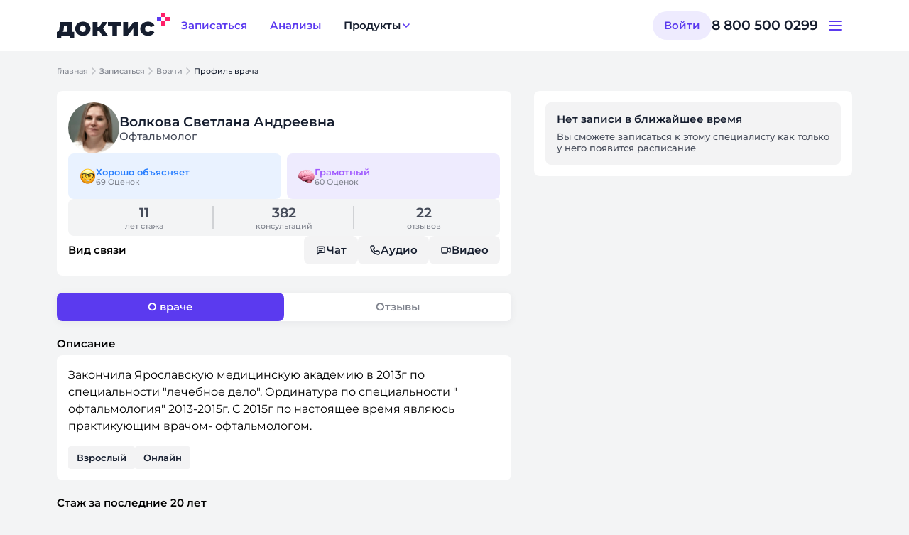

--- FILE ---
content_type: text/html;charset=utf-8
request_url: https://www.doctis.ru/doctors/volkova-svetlana
body_size: 163671
content:
<!DOCTYPE html><html  lang="ru" data-theme="patient-doctis"><head><meta charset="utf-8"><meta name="viewport" content="width=device-width, initial-scale=1"><title>Волкова Светлана Андреевна - Офтальмолог</title><style>.user-avatar-fallback{align-items:center;background:#d3ecff;border-radius:50%;color:#1467c9;display:flex;font-size:50px;font-weight:500;height:100%;justify-content:center;width:100%}.user-avatar-fallback span{display:block;padding:auto}.the-call{background:#3a3a3a;border-radius:5px;bottom:20px;height:200px;overflow:hidden;position:fixed;right:20px;touch-action:none;width:350px;z-index:9999}.the-call.full-screen .the-call-local{bottom:70px}.the-call.full-screen .the-call-content .the-call-content-audio .user-avatar-fallback span{font-size:50px}.the-call .the-call-content{align-items:center;display:flex;height:100%;justify-content:center;width:100%}.the-call .the-call-content .the-call-content-video{height:100%;position:relative;width:100%}.the-call .the-call-content .the-call-content-video .no-video{align-items:center;display:flex;height:100%;justify-content:center;width:100%}.the-call .the-call-content .the-call-content-video .no-video .user-avatar{border-radius:50%;height:80px;width:80px}.the-call .the-call-content .the-call-content-video .no-video .user-avatar ::v-deep .user-avatar-fallback span{font-size:32px}.the-call .the-call-content .the-call-content-video video{height:100%;margin-inline:auto}.the-call .the-call-content .the-call-content-audio{border-radius:50%;height:80px;width:80px}.the-call .the-call-content .the-call-content-audio .user-avatar-fallback span{font-size:32px}.the-call .the-call-local{background:transparent;border-radius:5px;bottom:10px;height:65px;position:absolute;right:10px;width:90px}.the-call .the-call-local .the-call-local-video{border-radius:5px;height:100%;width:100%}.the-call .the-call-local .user-avatar{align-content:flex-end;align-items:flex-end;display:flex;height:100%;justify-content:flex-end;width:100%}.the-call .the-call-local .user-avatar .user-avatar-fallback{font-size:16px;height:48px;width:48px}.the-call .the-call-expand{align-items:center;background:#eaecf333;border-radius:50%;cursor:pointer;display:flex;height:32px;justify-content:center;position:absolute;right:10px;top:10px;width:32px;z-index:1}.the-call .the-call-expand:hover{opacity:.7}.the-call .the-call-expand:active{transform:scale(1.1)}.the-call .the-call-expand svg{transform:scale(.8)}.the-call .the-call-controls-wrapper{bottom:10px;position:absolute;width:100%}.the-call .the-call-controls-wrapper .call-remote-user-label{align-items:center;-webkit-backdrop-filter:blur(15px);backdrop-filter:blur(15px);background-color:#0006;border-radius:24px;color:#fff;display:flex;height:24px;justify-content:center;margin:0 auto 10px;padding:0 10px;width:-moz-max-content;width:max-content}.the-call .the-call-controls-wrapper .call-remote-user-label .name{font-size:12px;line-height:12px}.the-call .the-call-controls-wrapper .call-remote-user-label svg{transform:scale(.4)}.the-call .the-call-controls-wrapper .the-call-controls{display:flex;justify-content:center;width:100%}.the-call .the-call-controls-wrapper .the-call-controls .the-call-controls-item{align-items:center;background:#fff;border-radius:50%;cursor:pointer;display:flex;height:40px;justify-content:center;transition:all .3s ease;width:40px}.the-call .the-call-controls-wrapper .the-call-controls .the-call-controls-item:not(:last-child){margin-right:10px}.the-call .the-call-controls-wrapper .the-call-controls .the-call-controls-item:hover{opacity:.7}.the-call .the-call-controls-wrapper .the-call-controls .the-call-controls-item:active{transform:scale(1.1)}.the-call .the-call-controls-wrapper .the-call-controls .the-call-controls-item.the-call-controls-item--micro svg path,.the-call .the-call-controls-wrapper .the-call-controls .the-call-controls-item.the-call-controls-item--video svg path{fill:#113042}.the-call .the-call-controls-wrapper .the-call-controls .the-call-controls-item.the-call-controls-item--hang-up{background:#ff4e4e}.the-call .the-call-controls-wrapper .the-call-controls .the-call-controls-item.the-call-controls-item--hang-up svg path{fill:#fff}.the-call .the-call-controls-wrapper .the-call-controls .the-call-controls-item svg{transform:scale(.7)}.the-call.full-screen{border-radius:0;height:100%;inset:0;transform:translate(0)!important;width:100%;z-index:2000}.the-call.full-screen .the-call-local{bottom:10px;height:160px;right:10px;width:210px}.the-call.full-screen .the-call-content .the-call-content-audio{border-radius:50%;height:120px;width:120px}.the-call.full-screen .the-call-content .the-call-content-audio ::v-deep .user-avatar-fallback span{font-size:50px}.the-call.full-screen .the-call-content-video video{height:100%;width:100%}.the-call.full-screen .the-call-content-video .no-video .user-avatar{height:144px!important;width:144px!important}.modal-doctis .header-mobile{display:none}@media only screen and (max-width:768px){.modal-doctis.fullwidth-content .modal-wrapper{border-radius:0;min-height:100%!important;min-width:100%;padding-top:0}.modal-doctis.fullwidth-content .support-browser{padding-top:0}.modal-doctis.fullwidth-content .close{display:none}.modal-doctis.fullwidth-content .header-mobile{align-items:center;border-bottom:1px solid #e5e5e5;display:flex;height:48px}.modal-doctis.fullwidth-content .header-mobile .title{font-weight:600;text-align:center;width:100%}}.modal-doctis{align-content:center;align-items:center;display:flex;font-family:Muller,sans-serif;height:100%;justify-content:center;left:0;overflow:auto;position:fixed;top:0;transition:opacity .3s ease-in-out;width:100%;z-index:1300}.modal-doctis .overlay{background:#0c0c0c;height:100%;left:0;opacity:.4;position:absolute;top:0;width:100%;z-index:100}.modal-doctis .modal-wrapper{background:#fff;border:1px solid #e5e5e5;border-radius:16px;box-shadow:none;max-height:80%;overflow:auto;padding:24px;position:relative;z-index:1080}@media (max-width:992px){.modal-doctis .modal-wrapper{width:calc(100vw - 30px)!important}}.modal-doctis .modal-wrapper>span.title{display:block}@media (max-width:992px){.modal-doctis .modal-wrapper>span.title{text-align:center}}.modal-doctis .modal-wrapper .close{cursor:pointer;font-size:25px;position:absolute;right:10px;top:10px}.modal-doctis .modal-wrapper .close span:before{color:#347afb}.modal-fade-enter,.modal-fade-leave-active{opacity:0}.modal-fade-enter-active,.modal-fade-leave-active{pointer-events:none;transition:opacity .5s ease}.the-call-notification .modal-wrapper{align-items:center;background:#2c3339;border-color:transparent;color:#fff;display:flex;flex-direction:column;max-height:95%!important;overflow:hidden;padding:40px 30px;width:360px!important}.the-call-notification .modal-wrapper .the-call-notification-title{font-size:18px;font-weight:700;line-height:24px}.the-call-notification .modal-wrapper .the-call-notification-avatar{height:144px;margin:45px auto 20px;min-height:144px;min-width:144px;position:relative;width:144px}.the-call-notification .modal-wrapper .the-call-notification-avatar img{border-radius:50%;height:100%;position:relative;width:100%;z-index:100}.the-call-notification .modal-wrapper .the-call-notification-avatar .radial-gradient-avatar{height:100%;left:0;position:absolute;top:0;width:100%;z-index:1}.the-call-notification .modal-wrapper .the-call-notification-name{font-size:22px;font-weight:700;line-height:24px;margin-top:15px;text-align:center}.the-call-notification .modal-wrapper .the-call-notification-specialization{font-size:16px;font-weight:500;margin-bottom:12px}.the-call-notification .modal-wrapper .the-call-notification-controls{display:flex;gap:35px;justify-content:space-around;margin-top:45px;width:100%}.the-call-notification .modal-wrapper .the-call-notification-controls .the-call-notification-controls-item{align-items:center;display:flex;flex-direction:column;justify-content:center}.the-call-notification .modal-wrapper .the-call-notification-controls .the-call-notification-controls-item .icon-item{align-items:center;border-radius:50%;display:flex;height:64px;justify-content:center;text-align:center;transition:all .3s ease;width:64px}.the-call-notification .modal-wrapper .the-call-notification-controls .the-call-notification-controls-item .icon-item:hover{opacity:.7}.the-call-notification .modal-wrapper .the-call-notification-controls .the-call-notification-controls-item .icon-item:active{transform:scale(1.1)}.the-call-notification .modal-wrapper .the-call-notification-controls .the-call-notification-controls-item .icon-item.the-call-notification-controls-item--video{background:#4b5c60}.the-call-notification .modal-wrapper .the-call-notification-controls .the-call-notification-controls-item .icon-item.the-call-notification-controls-item--accept{background:#00876c}.the-call-notification .modal-wrapper .the-call-notification-controls .the-call-notification-controls-item .icon-item.the-call-notification-controls-item--reject{background:#f53126}.the-call-notification .modal-wrapper .the-call-notification-controls .the-call-notification-controls-item .label-item{font-size:14px;margin-top:12px;white-space:nowrap}.toast-call[data-v-02663cd8]{background-color:#e7f2f8;border-radius:8px;box-shadow:0 4px 4px #a9a9a940;color:#1582ce;cursor:default;display:flex;flex-direction:column;font-family:sans-serif;font-size:18px;min-width:330px;padding:16px 20px;position:fixed;right:-400px;top:20px;transition:all .5s;z-index:100000}.toast-call .toast-call-body[data-v-02663cd8]{align-items:center;display:flex;justify-content:space-between}.toast-call .toast-call-body .toast-call-body-message[data-v-02663cd8]{align-items:center;display:flex}.toast-call.toast-call-show[data-v-02663cd8]{right:20px}.toast-call .toast-call-icon[data-v-02663cd8]{margin-right:15px}.toast-call .toast-call-close[data-v-02663cd8]{cursor:pointer}.toast-call .toast-call-title[data-v-02663cd8]{margin-right:10px}img,video{display:block;height:auto;max-width:100%;vertical-align:middle}</style><style>.download-app-modal__btn[data-v-a38e4d63],.download-app-modal__placeholder[data-v-a38e4d63] .dds-placeholder__actions{width:100%}.download-app-modal__placeholder[data-v-a38e4d63]{padding:0}</style><style>.dds-modal-backdrop{background-color:var(--dds__color_overlay_monochrome60);display:flex;height:100dvh;justify-content:center;left:0;overflow:hidden;overscroll-behavior:none;position:fixed;top:0;width:100vw;z-index:var(--z-index--modal-backdrop)}.dds-modal-backdrop_swipe{background-color:transparent}.dds-modal-swipe{bottom:0;display:grid;left:0;position:fixed;width:100vw;z-index:calc(var(--z-index--modal-backdrop) - 10);grid-row-gap:var(--dds__offset_4x);background-color:var(--dds__color_background_monochrome0);border-top-left-radius:var(--dds__border_radius_8y);border-top-right-radius:var(--dds__border_radius_8y);box-shadow:0 8px 32px 3px #151a251a;padding:var(--dds__offset_2x) var(--dds__offset_4x) var(--dds__offset_4x) var(--dds__offset_4x)}.dds-modal-swipe__line{background-color:var(--dds__color_line_monochrome10);border-radius:var(--dds__border_radius_4y);height:4px;justify-self:center;width:64px}.dds-modal-container{align-items:center;display:flex;justify-content:center;margin-top:90px}@media (max-width:767px){.dds-modal-container{align-items:flex-end;margin-top:48px}}.dds-modal{border-top-left-radius:var(--dds__border_radius_8y);border-top-right-radius:var(--dds__border_radius_8y);max-height:calc(100vh - 90px);overflow-y:auto;overscroll-behavior:none;padding-bottom:90px}.dds-modal_swipe.dds-modal{display:grid;grid-row-gap:var(--dds__offset_4x);background:var(--dds__color_background_monochrome0);box-shadow:0 8px 32px 3px #151a251a;padding:var(--dds__offset_2x) var(--dds__offset_4x) var(--dds__offset_4x) var(--dds__offset_4x)}.dds-modal_swipe.dds-modal .dds-modal__content{padding:0}.dds-modal_dark-mode .dds-modal__content{background:var(--dds__color_background_monochrome0)}.dds-modal_size_s{width:320px}.dds-modal_size_m{width:400px}.dds-modal_size_l{width:600px}.dds-modal_size_xl{width:904px}@media (max-width:767px){.dds-modal{background:var(--dds__color_background_monochrome5);max-height:calc(100dvh - 48px);padding-bottom:0;width:100vw}}.dds-modal__swipe-line{background-color:var(--dds__color_line_monochrome10);border-radius:var(--dds__border_radius_4y);height:4px;justify-self:center;width:64px}.dds-modal__header{border-top-left-radius:var(--dds__border_radius_8y);border-top-right-radius:var(--dds__border_radius_8y);position:sticky;top:0;z-index:2}.dds-modal__content{background:var(--dds__color_background_monochrome5);border-bottom-left-radius:var(--dds__border_radius_8y);border-bottom-right-radius:var(--dds__border_radius_8y);padding:var(--dds__offset_none) var(--dds__offset_6x) var(--dds__offset_6x)}@media (max-width:767px){.dds-modal__content{border-radius:0;padding:var(--dds__offset_none) var(--dds__offset_4x) var(--dds__offset_4x)}}.dds-modal::-webkit-scrollbar{width:0!important}.dds-modal::-webkit-scrollbar-thumb{border-radius:var(--dds__border_radius_none)}.dds-modal::-webkit-scrollbar-track{width:0}</style><style>.modal-container[data-v-7f158056]{position:relative;z-index:1052}</style><style>.layout[data-v-c84e0086]{display:grid;grid-template-columns:100%;grid-template-rows:auto 1fr auto;height:100%;min-height:100vh;padding:var(--dds-safe-area-inset-top) var(--dds-safe-area-inset-right) calc(var(--dds-safe-area-inset-bottom) + 16px) var(--dds-safe-area-inset-left)}.layout__header[data-v-c84e0086]{position:sticky;top:0;z-index:calc(var(--z-index--sticky) + 1)}.layout__header--notification-app-banner[data-v-c84e0086]{top:-48px}.layout__main[data-v-c84e0086]{display:flex;justify-content:center;margin-bottom:calc(104px - var(--dds-safe-area-inset-bottom))}@media (width < 768px){.layout__main[data-v-c84e0086]{margin-bottom:calc(24px - var(--dds-safe-area-inset-bottom))}}</style><style>.app-header[data-v-15fcceea]{background:var(--dds__color_background_monochrome0);display:flex;height:72px;justify-content:center}.app-header__content[data-v-15fcceea]{align-items:center;display:flex;height:100%;justify-content:space-between;width:min(1120px,100% - 64px)}.app-header__left[data-v-15fcceea]{align-items:center;display:flex;gap:32px}.app-header__logo>svg[data-v-15fcceea]{height:auto;width:100%}.app-header__right[data-v-15fcceea]{align-items:center;display:flex;gap:40px}.app-header__support[data-v-15fcceea]{align-items:center;display:flex;gap:8px}.app-header__support-phone[data-v-15fcceea]{color:var(--dds__color_text_monochrome);font:var(--dds__typography_title_20-medium)}@media (1184px <= width){.app-header [data-adaptive=mobile][data-v-15fcceea]{display:none}}@media (width < 1184px){.app-header [data-adaptive=desktop][data-v-15fcceea]{display:none}.app-header__logo[data-v-15fcceea]{height:auto;width:120px}}@media (width < 768px){.app-header__content[data-v-15fcceea]{width:calc(100% - 32px)}}</style><style>.app-main-navigation[data-v-729ee2ac]{display:flex;gap:16px}</style><style>.dds-button[data-v-8cac6760]{box-sizing:border-box;cursor:pointer;display:flex;justify-content:center;overflow:hidden;position:relative;transition:background-color .3s,color .3s}.dds-button_loading[data-v-8cac6760]{cursor:default;pointer-events:none}.dds-button_loading .dds-button__content[data-v-8cac6760]{opacity:0}.dds-button_loading .dds-button__loader[data-v-8cac6760]{opacity:1}.dds-button__content[data-v-8cac6760]{align-items:center;display:inline-flex;gap:var(--dds__offset_2x);justify-content:center;transition:opacity .3s;white-space:nowrap}.dds-button__icon[data-v-8cac6760]{pointer-events:none}.dds-button__loader[data-v-8cac6760]{align-items:center;display:flex;height:100%;left:0;opacity:0;pointer-events:none;position:absolute;top:0;transition:opacity .3s}.dds-button__loader[data-v-8cac6760],.dds-button_adaptive[data-v-8cac6760]{justify-content:center;width:100%}.dds-button[data-v-8cac6760]:disabled{cursor:not-allowed}.dds-button_size_xs[data-v-8cac6760]{border-radius:4px;font:var(--dds__typography_note_12-reg);height:24px;min-width:28px;padding:4px 6px}.dds-button_size_xs.dds-button_rounded[data-v-8cac6760]{border-radius:24px}.dds-button_size_s[data-v-8cac6760]{border-radius:4px;font:var(--dds__typography_button_s);height:32px;min-width:40px;padding:8px 12px}.dds-button_size_s.dds-button_rounded[data-v-8cac6760]{border-radius:32px}.dds-button_size_m[data-v-8cac6760]{border-radius:8px;font:var(--dds__typography_button_m);height:40px;min-width:48px;padding:12px 16px}.dds-button_size_m.dds-button_rounded[data-v-8cac6760]{border-radius:40px}.dds-button_size_l[data-v-8cac6760]{border-radius:8px;font:var(--dds__typography_button_l);height:48px;min-width:72px;padding:12px 24px}.dds-button_size_l.dds-button_rounded[data-v-8cac6760]{border-radius:48px}.dds-button_size_xl[data-v-8cac6760]{border-radius:8px;font:var(--dds__typography_button_l);height:56px;min-width:72px;padding:16px 24px}.dds-button_size_xl.dds-button_rounded[data-v-8cac6760]{border-radius:56px}.dds-button_variant_primary[data-v-8cac6760]:disabled,.dds-button_variant_primary_disabled[data-v-8cac6760]{background-color:var(--dds__color_root_monochrome10)!important;color:var(--dds__color_text_monochrome27)!important}.dds-button_variant_primary.dds-button_color_main[data-v-8cac6760]{background-color:var(--dds__color_root_main);border:none;color:var(--dds__color_text_monochrome0)}.dds-button_variant_primary.dds-button_color_main[data-v-8cac6760]:active,.dds-button_variant_primary.dds-button_color_main[data-v-8cac6760]:hover{background-color:var(--dds__color_root_main-hover)}.dds-button_variant_primary.dds-button_color_main-alt[data-v-8cac6760]{background-color:var(--dds__color_root_main-alt);border:none;color:var(--dds__color_text_monochrome0)}.dds-button_variant_primary.dds-button_color_main-alt[data-v-8cac6760]:active,.dds-button_variant_primary.dds-button_color_main-alt[data-v-8cac6760]:hover{background-color:var(--dds__color_root_main-alt-hover)}.dds-button_variant_primary.dds-button_color_accent[data-v-8cac6760]{background-color:var(--dds__color_root_accent);border:none;color:var(--dds__color_text_monochrome0)}.dds-button_variant_primary.dds-button_color_accent[data-v-8cac6760]:active,.dds-button_variant_primary.dds-button_color_accent[data-v-8cac6760]:hover{background-color:var(--dds__color_root_accent-hover)}.dds-button_variant_primary.dds-button_color_accent-alt[data-v-8cac6760]{background-color:var(--dds__color_root_accent-alt);border:none;color:var(--dds__color_text_monochrome0)}.dds-button_variant_primary.dds-button_color_accent-alt[data-v-8cac6760]:active,.dds-button_variant_primary.dds-button_color_accent-alt[data-v-8cac6760]:hover{background-color:var(--dds__color_root_accent-alt-hover)}.dds-button_variant_primary.dds-button_color_add-another-1[data-v-8cac6760]{background-color:var(--dds__color_root_add-another1);border:none;color:var(--dds__color_text_monochrome)}.dds-button_variant_primary.dds-button_color_add-another-1[data-v-8cac6760]:active,.dds-button_variant_primary.dds-button_color_add-another-1[data-v-8cac6760]:hover{background-color:var(--dds__color_root_add-another1-hover)}.dds-button_variant_primary.dds-button_color_add-another-2[data-v-8cac6760]{background-color:var(--dds__color_root_add-another2);border:none;color:var(--dds__color_text_monochrome)}.dds-button_variant_primary.dds-button_color_add-another-2[data-v-8cac6760]:active,.dds-button_variant_primary.dds-button_color_add-another-2[data-v-8cac6760]:hover{background-color:var(--dds__color_root_add-another2-hover)}.dds-button_variant_primary.dds-button_color_monochrome-0[data-v-8cac6760]{background-color:var(--dds__color_root_monochrome0);border:none;color:var(--dds__color_text_main)}.dds-button_variant_primary.dds-button_color_monochrome-0[data-v-8cac6760]:active,.dds-button_variant_primary.dds-button_color_monochrome-0[data-v-8cac6760]:hover{background-color:var(--dds__color_root_monochrome5)}.dds-button_variant_outline[data-v-8cac6760]:disabled,.dds-button_variant_outline_disabled[data-v-8cac6760]{border-color:var(--dds__color_line_monochrome10)!important;color:var(--dds__color_text_monochrome27)!important}.dds-button_variant_outline.dds-button_color_main[data-v-8cac6760]{background-color:var(--dds__color_root_monochrome0);border:2px solid var(--dds__color_line_main);color:var(--dds__color_text_monochrome)}.dds-button_variant_outline.dds-button_color_main[data-v-8cac6760] .dds-icon{color:var(--dds__color_icon_main)}.dds-button_variant_outline.dds-button_color_main[data-v-8cac6760]:active,.dds-button_variant_outline.dds-button_color_main[data-v-8cac6760]:hover{color:var(--dds__color_text_main)}.dds-button_variant_outline.dds-button_color_accent[data-v-8cac6760]{background-color:var(--dds__color_root_monochrome0);border:2px solid var(--dds__color_line_accent);color:var(--dds__color_text_monochrome)}.dds-button_variant_outline.dds-button_color_accent[data-v-8cac6760] .dds-icon{color:var(--dds__color_icon_accent)}.dds-button_variant_outline.dds-button_color_accent[data-v-8cac6760]:active,.dds-button_variant_outline.dds-button_color_accent[data-v-8cac6760]:hover{color:var(--dds__color_text_accent)}.dds-button_variant_outline.dds-button_color_main-alt[data-v-8cac6760]{background-color:var(--dds__color_root_monochrome0);border:2px solid var(--dds__color_line_main-alt);color:var(--dds__color_text_monochrome)}.dds-button_variant_outline.dds-button_color_main-alt[data-v-8cac6760] .dds-icon{color:var(--dds__color_icon_main-alt)}.dds-button_variant_outline.dds-button_color_main-alt[data-v-8cac6760]:active,.dds-button_variant_outline.dds-button_color_main-alt[data-v-8cac6760]:hover{color:var(--dds__color_text_main-alt)}.dds-button_variant_outline.dds-button_color_accent-alt[data-v-8cac6760]{background-color:var(--dds__color_root_monochrome0);border:2px solid var(--dds__color_line_accent-alt);color:var(--dds__color_text_monochrome)}.dds-button_variant_outline.dds-button_color_accent-alt[data-v-8cac6760] .dds-icon{color:var(--dds__color_icon_accent-alt)}.dds-button_variant_outline.dds-button_color_accent-alt[data-v-8cac6760]:active,.dds-button_variant_outline.dds-button_color_accent-alt[data-v-8cac6760]:hover{color:var(--dds__color_text_accent-alt)}.dds-button_variant_outline.dds-button_color_add-another-1[data-v-8cac6760]{background-color:var(--dds__color_root_monochrome0);border:2px solid var(--dds__color_line_add-another1);color:var(--dds__color_text_monochrome)}.dds-button_variant_outline.dds-button_color_add-another-1[data-v-8cac6760] .dds-icon{color:var(--dds__color_icon_add-another1)}.dds-button_variant_outline.dds-button_color_add-another-1[data-v-8cac6760]:active,.dds-button_variant_outline.dds-button_color_add-another-1[data-v-8cac6760]:hover{color:var(--dds__color_text_add-another1)}.dds-button_variant_outline.dds-button_color_add-another-2[data-v-8cac6760]{background-color:var(--dds__color_root_monochrome0);border:2px solid var(--dds__color_line_add-another2);color:var(--dds__color_text_monochrome)}.dds-button_variant_outline.dds-button_color_add-another-2[data-v-8cac6760] .dds-icon{color:var(--dds__color_icon_add-another2)}.dds-button_variant_outline.dds-button_color_add-another-2[data-v-8cac6760]:active,.dds-button_variant_outline.dds-button_color_add-another-2[data-v-8cac6760]:hover{color:var(--dds__color_text_add-another2)}.dds-button_variant_outline.dds-button_color_monochrome-0[data-v-8cac6760]{background-color:transparent;border:2px solid var(--dds__color_line_monochrome0);color:var(--dds__color_text_monochrome0)}.dds-button_variant_outline.dds-button_color_monochrome-0[data-v-8cac6760] .dds-icon{color:var(--dds__color_icon_monochrome0)}.dds-button_variant_light[data-v-8cac6760]:disabled,.dds-button_variant_light_disabled[data-v-8cac6760]{background-color:var(--dds__color_root_monochrome10)!important;color:var(--dds__color_text_monochrome27)!important}.dds-button_variant_light.dds-button_color_main[data-v-8cac6760]{background-color:var(--dds__color_light_main);border:none;color:var(--dds__color_text_main)}.dds-button_variant_light.dds-button_color_main[data-v-8cac6760]:active,.dds-button_variant_light.dds-button_color_main[data-v-8cac6760]:hover{background-color:var(--dds__color_light_main-hover)}.dds-button_variant_light.dds-button_color_accent[data-v-8cac6760]{background-color:var(--dds__color_light_accent);border:none;color:var(--dds__color_text_accent)}.dds-button_variant_light.dds-button_color_accent[data-v-8cac6760]:active,.dds-button_variant_light.dds-button_color_accent[data-v-8cac6760]:hover{background-color:var(--dds__color_light_accent-hover)}.dds-button_variant_light.dds-button_color_main-alt[data-v-8cac6760]{background-color:var(--dds__color_light_main-alt);border:none;color:var(--dds__color_text_main-alt)}.dds-button_variant_light.dds-button_color_main-alt[data-v-8cac6760]:active,.dds-button_variant_light.dds-button_color_main-alt[data-v-8cac6760]:hover{background-color:var(--dds__color_light_main-alt-hover)}.dds-button_variant_light.dds-button_color_accent-alt[data-v-8cac6760]{background-color:var(--dds__color_light_accent-alt);border:none;color:var(--dds__color_text_accent-alt)}.dds-button_variant_light.dds-button_color_accent-alt[data-v-8cac6760]:active,.dds-button_variant_light.dds-button_color_accent-alt[data-v-8cac6760]:hover{background-color:var(--dds__color_light_accent-alt-hover)}.dds-button_variant_light.dds-button_color_add-another-1[data-v-8cac6760]{background-color:var(--dds__color_light_add-another1);border:none;color:var(--dds__color_text_add-another1)}.dds-button_variant_light.dds-button_color_add-another-1[data-v-8cac6760]:active,.dds-button_variant_light.dds-button_color_add-another-1[data-v-8cac6760]:hover{background-color:var(--dds__color_light_add-another1-hover)}.dds-button_variant_light.dds-button_color_add-another-2[data-v-8cac6760]{background-color:var(--dds__color_light_add-another2);border:none;color:var(--dds__color_text_add-another2)}.dds-button_variant_light.dds-button_color_add-another-2[data-v-8cac6760]:active,.dds-button_variant_light.dds-button_color_add-another-2[data-v-8cac6760]:hover{background-color:var(--dds__color_light_add-another2-hover)}.dds-button_variant_light.dds-button_color_monochrome-0[data-v-8cac6760]{background-color:var(--dds__color_light_service-info-monochrome);border:none;color:var(--dds__color_text_monochrome0)}.dds-button_variant_light.dds-button_color_monochrome-0[data-v-8cac6760]:active,.dds-button_variant_light.dds-button_color_monochrome-0[data-v-8cac6760]:hover{background-color:var(--dds__color_light_service-info-monochrome-hover)}.dds-button_variant_light.dds-button_color_monochrome-5[data-v-8cac6760]{background-color:var(--dds__color_root_monochrome5);border:none;color:var(--dds__color_text_monochrome80)}.dds-button_variant_light.dds-button_color_monochrome-5[data-v-8cac6760]:active,.dds-button_variant_light.dds-button_color_monochrome-5[data-v-8cac6760]:hover{background-color:var(--dds__color_root_monochrome10)}.dds-button_variant_ghost[data-v-8cac6760]:disabled,.dds-button_variant_ghost_disabled[data-v-8cac6760]{color:var(--dds__color_text_monochrome27)!important}.dds-button_variant_ghost.dds-button_color_main[data-v-8cac6760]{background-color:transparent;border:none;color:var(--dds__color_text_main)}.dds-button_variant_ghost.dds-button_color_main[data-v-8cac6760]:active,.dds-button_variant_ghost.dds-button_color_main[data-v-8cac6760]:hover{color:var(--dds__color_text_main-alt)}.dds-button_variant_ghost.dds-button_color_main[data-v-8cac6760]:active .dds-icon,.dds-button_variant_ghost.dds-button_color_main[data-v-8cac6760]:hover .dds-icon{color:var(--dds__color_icon_main-alt)}.dds-button_variant_ghost.dds-button_color_accent[data-v-8cac6760]{background-color:transparent;border:none;color:var(--dds__color_text_accent)}.dds-button_variant_ghost.dds-button_color_accent[data-v-8cac6760]:active,.dds-button_variant_ghost.dds-button_color_accent[data-v-8cac6760]:hover{color:var(--dds__color_text_accent-alt)}.dds-button_variant_ghost.dds-button_color_accent[data-v-8cac6760]:active .dds-icon,.dds-button_variant_ghost.dds-button_color_accent[data-v-8cac6760]:hover .dds-icon{color:var(--dds__color_icon_accent-alt)}.dds-button_variant_ghost.dds-button_color_add-another-1[data-v-8cac6760]{background-color:transparent;border:none;color:var(--dds__color_text_add-another1)}.dds-button_variant_ghost.dds-button_color_add-another-1[data-v-8cac6760]:active,.dds-button_variant_ghost.dds-button_color_add-another-1[data-v-8cac6760]:hover{color:var(--dds__color_text_add-another1-hover)}.dds-button_variant_ghost.dds-button_color_add-another-1[data-v-8cac6760]:active .dds-icon,.dds-button_variant_ghost.dds-button_color_add-another-1[data-v-8cac6760]:hover .dds-icon{color:var(--dds__color_icon_add-another1-hover)}.dds-button_variant_ghost.dds-button_color_add-another-2[data-v-8cac6760]{background-color:transparent;border:none;color:var(--dds__color_text_add-another2)}.dds-button_variant_ghost.dds-button_color_add-another-2[data-v-8cac6760]:active,.dds-button_variant_ghost.dds-button_color_add-another-2[data-v-8cac6760]:hover{color:var(--dds__color_text_add-another2-hover)}.dds-button_variant_ghost.dds-button_color_add-another-2[data-v-8cac6760]:active .dds-icon,.dds-button_variant_ghost.dds-button_color_add-another-2[data-v-8cac6760]:hover .dds-icon{color:var(--dds__color_icon_add-another2-hover)}.dds-button_variant_ghost.dds-button_color_monochrome-0[data-v-8cac6760]{background-color:transparent;border:none;color:var(--dds__color_text_monochrome0)}.dds-button_variant_ghost.dds-button_color_monochrome-0[data-v-8cac6760]:active,.dds-button_variant_ghost.dds-button_color_monochrome-0[data-v-8cac6760]:hover{color:var(--dds__color_text_main-alt)}.dds-button_variant_ghost.dds-button_color_monochrome-0[data-v-8cac6760]:active .dds-icon,.dds-button_variant_ghost.dds-button_color_monochrome-0[data-v-8cac6760]:hover .dds-icon{color:var(--dds__color_icon_main-alt)}</style><style>.dds-icon[data-v-fbf91361]{align-items:center;color:var(--bfa690fe);display:flex;justify-content:center;transition:color .3s}</style><style>.dds-dropdown{width:-moz-fit-content;width:fit-content}.dds-dropdown__button-label_ghost{color:var(--dds__color_text_monochrome)}.dds-dropdown__items{background:var(--dds__color_background_monochrome0);box-shadow:var(--dds-shadow--m);overflow:hidden}.dds-dropdown__items_s{border-radius:var(--dds__border_radius_2y)}.dds-dropdown__items_l,.dds-dropdown__items_m{border-radius:var(--dds__border_radius_4y)}</style><style>.app-header-account[data-v-19af5fad]{align-items:center;display:flex;gap:8px}</style><style>.app-header-mobile__toggle[data-v-93f2d80b] svg{color:var(--dds__color_icon_main)}</style><style>.dds-button-icon[data-v-c4bc64b6]{padding:4px}.dds-button-icon__container[data-v-c4bc64b6]{padding:8px}</style><style>.notification-container{align-items:center;box-sizing:border-box;display:flex;flex-direction:column;justify-content:center;left:0;padding:24px;position:fixed;top:var(--notifications-container-top-offset);width:100%;z-index:100000}.notification-container.slide-from-top-enter-active{animation:slideFromTop .5s ease-in-out}.notification-container.slide-from-top-leave-active{animation:slideFromTop .5s ease-in-out reverse}@media (max-width:768px){.notification-container{padding:8px}}.notification-container__message{align-items:center;-webkit-backdrop-filter:blur(4px);backdrop-filter:blur(4px);background:var(--dds__color_overlay_monochrome80);border-radius:8px;color:var(--dds__color_root_monochrome0);display:flex;font:var(--dds__typography_text_14-reg);gap:8px;padding:12px 16px;white-space:nowrap}.notification-container__button-danger :deep(.dds-button){color:var(--dds__color_text_accent)}.notification-container__button-success :deep(.dds-button){color:var(--dds__color_text_service-alarm)}.notification-container__button-warning :deep(.dds-button){color:var(--dds__color_icon_add-another2)}@keyframes slideFromTop{0%{top:calc(var(--notifications-container-top-offset) - 75px)}75%{top:calc(var(--notifications-container-top-offset) + 5px)}to{top:var(--notifications-container-top-offset)}}</style><style>.pa-auth-modal__subtitle[data-v-b4bfcd69]{color:var(--dds__color_text_monochrome80);display:block;font:var(--dds__typography_text_16-reg);overflow-wrap:break-word;white-space:pre-line}</style><style>.app-footer[data-v-c70a972c]{display:flex;justify-content:center;padding:0 160px}@media (width <= 1294px){.app-footer[data-v-c70a972c]{padding:0 60px}}@media (width <= 1093px){.app-footer[data-v-c70a972c]{padding:0 30px}}@media (width <= 1033px){.app-footer[data-v-c70a972c]{padding:16px}}.app-footer__content[data-v-c70a972c]{display:grid;gap:64px;grid-template-columns:1fr;height:100%;max-width:1120px;width:100%}@media (width <= 1033px){.app-footer__content[data-v-c70a972c]{gap:32px}}</style><style>.app-footer-resourses[data-v-389818f4]{display:grid;gap:32px;grid-template-columns:repeat(auto-fit,minmax(200px,1fr))}@media (width <= 1033px){.app-footer-resourses[data-v-389818f4]{gap:24px;grid-template-columns:1fr}}</style><style>.app-footer-resourse__title[data-v-2b9039a7]{font:var(--dds__typography_title_20-medium);margin-bottom:20px}@media (width <= 1033px){.app-footer-resourse__title[data-v-2b9039a7]{margin-bottom:8px}}.app-footer-resourse__items[data-v-2b9039a7]{display:grid;gap:16px;grid-template-columns:1fr}@media (width <= 1033px){.app-footer-resourse__items[data-v-2b9039a7]{display:flex;flex-wrap:wrap}}.app-footer-resourse__item[data-v-2b9039a7]{color:var(--dds__color_text_monochrome55);font:var(--dds__typography_title_16-medium)}@media (width <= 1033px){.app-footer-resourse__item[data-v-2b9039a7]{font:var(--dds__typography_text_14-reg)}}</style><style>.app-footer-contacts[data-v-19fb0f27]{display:grid;gap:32px;grid-template-columns:repeat(auto-fit,minmax(200px,1fr))}@media (width <= 1033px){.app-footer-contacts[data-v-19fb0f27]{gap:24px;grid-template-columns:1fr}}.app-footer-contacts__apps[data-v-19fb0f27]{display:flex;flex-direction:column;justify-content:space-between;min-height:150px}.app-footer-contacts__stores[data-v-19fb0f27]{display:grid;grid-gap:8px}.app-footer-contacts__contacts[data-v-19fb0f27]{display:flex;flex-direction:column;gap:16px}.app-footer-contacts__contacts--media[data-v-19fb0f27]{justify-content:space-between}.app-footer-contacts__media[data-v-19fb0f27]{display:flex;gap:8px}.app-footer-contacts__column-logo[data-v-19fb0f27]{display:flex;flex-direction:column;gap:8px}.app-footer-contacts__column[data-v-19fb0f27]{color:var(--dds__color_text_monochrome27);display:flex;flex-direction:column;font:var(--dds__typography_text_14-reg);gap:16px}.app-footer-contacts__column a[data-v-19fb0f27]{color:inherit}.app-footer-contacts__link[data-v-19fb0f27]{color:inherit;text-decoration:underline;text-underline-offset:2px}</style><style>.app-footer-cookies[data-v-d424aa39]{color:var(--dds__color_text_monochrome55);font:var(--dds__typography_text_14-reg)}.app-footer-cookies__link[data-v-d424aa39]{color:inherit;text-decoration:underline;text-underline-offset:3px}</style><style>.app-footer-specializations[data-v-08c3a305]{-moz-columns:4;column-count:4}@media (width <= 971px){.app-footer-specializations[data-v-08c3a305]{-moz-columns:3;column-count:3}}@media (width <= 800px){.app-footer-specializations[data-v-08c3a305]{-moz-columns:1;column-count:1}}</style><style>.pcc-doctor-page[data-v-53f17c42]{margin:0 auto;width:-moz-fit-content;width:fit-content}.pcc-doctor-page__content[data-v-53f17c42]{display:grid;gap:32px;grid-template-columns:640px 448px}.pcc-doctor-page__info[data-v-53f17c42]{display:grid;gap:24px;grid-template-columns:1fr}.pcc-doctor-page[data-v-53f17c42] .dds-tab:first-child{display:none}@media (max-width:1120px){.pcc-doctor-page[data-v-53f17c42]{padding:0 16px}.pcc-doctor-page__content[data-v-53f17c42]{grid-template-columns:minmax(auto,768px)}.pcc-doctor-page__schedule_mobile[data-v-53f17c42]{width:calc(100vw - var(--dds__offset_8x))}.pcc-doctor-page__schedule[data-v-53f17c42]:not(.pcc-doctor-page__schedule_mobile){display:none}.pcc-doctor-page[data-v-53f17c42] .dds-tab:first-child{display:block}}</style><style>.dds-picture{display:block}.dds-picture__img{display:block;flex-shrink:0;height:var(--6b6fbe39);max-width:100%;width:var(--3977d318)}</style><style>.app-footer-contact__title[data-v-1300f518]{color:var(--dds__color_text_monochrome27);font:var(--dds__typography_text_14-reg);margin-bottom:2px}.app-footer-contact__contact[data-v-1300f518]{color:var(--dds__color_text_main);font:var(--dds__typography_title_20-medium)}</style><style>.app-footer-specialization-group[data-v-b42001a1]{-moz-column-break-inside:avoid;break-inside:avoid;page-break-inside:avoid;margin-bottom:32px}.app-footer-specialization-group__letter[data-v-b42001a1]{color:var(--dds__color_text_main);font:var(--dds__typography_title_20-medium);margin-bottom:12px}.app-footer-specialization-group__options[data-v-b42001a1]{display:grid;grid-gap:8px}.app-footer-specialization-group__option[data-v-b42001a1]{color:var(--dds__color_text_monochrome55);font:var(--dds__typography_text_14-reg)}</style><style>.dds-breadcrumbs{display:flex;gap:var(--dds__offset_2x);height:56px;padding-bottom:var(--dds__offset_2x);padding-top:var(--dds__offset_2x)}.dds-breadcrumbs__icon-back{color:var(--dds__color_icon_monochrome27);cursor:pointer}@media (max-width:767px){.dds-breadcrumbs__item:not(:last-child){display:none}.dds-breadcrumbs__item:last-child{font:var(--dds__typography_title_24-bold)}}</style><style>.dds-breadcrumbs-item{display:flex;gap:var(--dds__offset_2x);max-width:100%}.dds-breadcrumbs-item__component{align-items:center;color:var(--dds__color_text_monochrome55);display:flex;font:var(--dds__typography_note_12-reg);overflow:hidden;text-overflow:ellipsis;white-space:nowrap}.dds-breadcrumbs-item__component_clickable{cursor:pointer}.dds-breadcrumbs-item:not(:last-child)>.dds-breadcrumbs-item__component{max-width:160px}.dds-breadcrumbs-item:last-child>.dds-breadcrumbs-item__component{color:var(--dds__color_text_monochrome)}.dds-breadcrumbs-item__icon{color:var(--dds__color_text_monochrome55)}.dds-breadcrumbs-item:last-child>.dds-breadcrumbs-item__icon{display:none}</style><style>.pcc-doctor-profile[data-v-824c72e0]{display:grid;gap:24px;grid-template-columns:1fr}</style><style>.pcc-doctor-info[data-v-28f8477a]{display:flex;flex-direction:column;gap:16px}.pcc-doctor-info__header[data-v-28f8477a]{display:grid;grid-template-columns:1fr auto}.pcc-doctor-info__score-container[data-v-28f8477a]{display:flex;gap:8px}.pcc-doctor-info__score[data-v-28f8477a]{flex:1}.pcc-doctor-info__regalia-container[data-v-28f8477a]{align-items:center;display:flex;gap:8px}.pcc-doctor-info__regalia[data-v-28f8477a]{flex:1}.pcc-doctor-info__communication-title[data-v-28f8477a]{font:var(--dds__typography_title_14-medium)}.pcc-doctor-info__communication-data[data-v-28f8477a]{align-items:center;display:flex;gap:8px}.pcc-doctor-info__communication-title[data-v-28f8477a]{font:var(--dds__typography_title_16-medium)}.pcc-doctor-info__communication-container[data-v-28f8477a]{align-items:center;display:flex;gap:8px;justify-content:space-between;width:100%}.pcc-doctor-info__communications[data-v-28f8477a]{align-items:center;display:flex;flex-wrap:wrap;gap:8px}@media screen and (max-width:768px){.pcc-doctor-info__communication-container[data-v-28f8477a]{align-items:flex-start;flex-direction:column}.pcc-doctor-info__regalia-container[data-v-28f8477a] .pcc-doctor-info__regalia:nth-child(3){display:none}}</style><style>.dds-card{border-radius:var(--dds__border_radius_4y);box-sizing:border-box;width:100%}.dds-card_dark-mode{background:var(--dds__color_background_monochrome0);padding:var(--dds__offset_4x)}</style><style>.dds-avatar-with-description{display:flex;width:-moz-fit-content;width:fit-content}.dds-avatar-with-description_align_center{align-items:center}.dds-avatar-with-description_align_top{align-items:start}.dds-avatar-with-description_size_xs{gap:var(--dds__offset_2x)}.dds-avatar-with-description_size_xs .dds-avatar-with-description__text{gap:var(--dds__offset_x)}.dds-avatar-with-description_size_xs .dds-avatar-with-description__name{font:var(--dds__typography_title_16-medium)}.dds-avatar-with-description_size_xs .dds-avatar-with-description__row{font:var(--dds__typography_text_14-reg)}.dds-avatar-with-description_size_s{gap:var(--dds__offset_2x)}.dds-avatar-with-description_size_s .dds-avatar-with-description__text{gap:var(--dds__offset_x)}.dds-avatar-with-description_size_s .dds-avatar-with-description__name{font:var(--dds__typography_title_16-medium)}.dds-avatar-with-description_size_s .dds-avatar-with-description__row{font:var(--dds__typography_text_14-reg)}.dds-avatar-with-description_size_m{gap:var(--dds__offset_4x)}.dds-avatar-with-description_size_m .dds-avatar-with-description__text{gap:var(--dds__offset_2x)}.dds-avatar-with-description_size_m .dds-avatar-with-description__name{font:var(--dds__typography_title_20-medium)}.dds-avatar-with-description_size_m .dds-avatar-with-description__row{font:var(--dds__typography_text_16-reg)}.dds-avatar-with-description_size_l{gap:var(--dds__offset_4x)}.dds-avatar-with-description_size_l .dds-avatar-with-description__text{gap:var(--dds__offset_2x)}.dds-avatar-with-description_size_l .dds-avatar-with-description__name{font:var(--dds__typography_title_20-medium)}.dds-avatar-with-description_size_l .dds-avatar-with-description__row{font:var(--dds__typography_text_16-reg)}.dds-avatar-with-description_top{align-items:flex-start}.dds-avatar-with-description_fill{background:var(--dds__color_background_monochrome5);border-radius:var(--dds__border_radius_4y);padding:var(--dds__offset_4x)}.dds-avatar-with-description_fill.dds-avatar-with-description_dark-mode{background:var(--dds__color_background_monochrome0)}.dds-avatar-with-description__text{display:flex;flex-direction:column}.dds-avatar-with-description__name{color:var(--dds__color_text_monochrome)}.dds-avatar-with-description__info{display:flex;flex-direction:column;gap:var(--dds__offset_0-5x)}.dds-avatar-with-description__row{font:var(--dds__typography_text_14-reg)}.dds-avatar-with-description__row_index_1{color:var(--dds__color_text_monochrome80)}.dds-avatar-with-description__row_index_2,.dds-avatar-with-description__row_index_3{color:var(--dds__color_text_monochrome55)}.dds-avatar-with-description__custom-row{margin-bottom:var(--dds__offset_2x)}</style><style>.dds-avatar{align-items:center;background:var(--dds__color_light_service-info-monochrome);border-radius:var(--dds__border_radius_circular);color:var(--dds__color_text_monochrome27);display:inline-flex;height:var(--791a720a);justify-content:center;min-height:var(--791a720a);min-width:var(--791a720a);overflow:hidden;width:var(--791a720a)}</style><style>.pcc-doctor-reactions[data-v-d0ba5944]{display:grid;grid-template-columns:repeat(2,1fr);grid-column-gap:var(--dds__offset_2x)}</style><style>.pcc-base-score{align-items:center;display:flex}.pcc-base-score_vertical{flex-direction:column}.pcc-base-score_horizontal{flex-direction:row}.pcc-base-score_disabled{background:var(--dds__color_root_monochrome10);cursor:not-allowed;filter:grayscale(1)}.pcc-base-score_disabled.pcc-base-score_selected{filter:grayscale(0)}.pcc-base-score_type_Tactfull{background:#ff9b221a;color:#ff9b22}.pcc-base-score_type_Sensitive{background:#ff20691a;color:#ff2069}.pcc-base-score_type_ExplainsWell{background:#277eff1a;color:#277eff}.pcc-base-score_type_Involved{background:#00c8531a;color:#00c853}.pcc-base-score_type_Literate{background:#5b3aef1a;color:#a05aff}.pcc-base-score_type_DidNotLike{background:#161e2f0d;color:#161e2f}.pcc-base-score_type_Recommended{background:#a05aff;color:#fff}.pcc-base-score_type_RecommendedDoctis{background:#25da9d;color:#fff}.pcc-base-score_size_s{border-radius:8px;font:var(--dds__typography_caption_12-medium);gap:4px;padding:6px;width:-moz-fit-content;width:fit-content}.pcc-base-score_size_s img{height:16px;width:16px}.pcc-base-score_size_s .pcc-base-score__content{margin:auto}.pcc-base-score_size_m{border-radius:8px;gap:8px;padding:18px 16px}.pcc-base-score_size_m .pcc-base-score__icon{font-size:31px}.pcc-base-score_size_m .pcc-base-score__label{font:var(--dds__typography_title_14-medium)}.pcc-base-score_size_m .pcc-base-score__count{color:var(--dds__color_text_monochrome55);font:var(--dds__typography_note_12-reg)}.pcc-base-score_size_m .pcc-base-score__content{display:flex;flex-direction:column;justify-content:space-around}.pcc-base-score_size_l{align-items:center;border-radius:8px;display:flex;flex:1;flex-direction:column;gap:4px;padding:8px}.pcc-base-score_size_l .pcc-base-score__icon{font-size:0}.pcc-base-score_size_l .pcc-base-score__label{font:var(--dds__typography_caption_12-medium)}.pcc-base-score_size_l .pcc-base-score__count{color:var(--dds__color_text_monochrome55);font:var(--dds__typography_note_12-reg);text-align:center}.pcc-base-score_selected{border:2px solid}@media (width <= 768px){.pcc-base-score_size_m .pcc-base-score{padding:var(--dds__offset_2x)}.pcc-base-score_size_m .pcc-base-score__content{gap:var(--dds__offset_2x)}.pcc-base-score__content{text-align:center}}</style><style>.dds-characteristic{align-items:center;background:var(--dds__color_background_monochrome5);border-radius:var(--dds__border_radius_4y);display:flex;justify-content:space-around;padding:var(--dds__offset_2x)}.dds-characteristic__item{align-items:center;display:flex;flex:1;flex-direction:column;gap:var(--dds__offset_x);justify-content:center;position:relative}.dds-characteristic__item:after{background:var(--dds__color_line_monochrome20);content:"";display:block;height:32px;position:absolute;right:0;width:2px}.dds-characteristic__item:last-child:after{display:none}.dds-characteristic__label{color:var(--dds__color_text_monochrome80);font:var(--dds__typography_title_20-medium)}.dds-characteristic__description{color:var(--dds__color_text_monochrome55);font:var(--dds__typography_note_12-reg)}</style><style>.dds-attribute{align-items:center;box-sizing:border-box;display:inline-flex;flex:0 0 auto;gap:4px;justify-content:center;max-width:100%;text-wrap:nowrap}.dds-attribute,.dds-attribute__text{overflow:hidden;text-overflow:ellipsis}.dds-attribute__text{white-space:nowrap}.dds-attribute_adaptive{justify-content:space-around;width:100%}.dds-attribute_size_xs{border-radius:4px;font:var(--dds__typography_note_12-reg);height:24px;min-width:24px;padding:6px 8px}.dds-attribute_size_xs.dds-attribute_rounded{border-radius:24px}.dds-attribute_size_s{border-radius:4px;font:var(--dds__typography_button_s);height:32px;min-width:32px;padding:8px 12px}.dds-attribute_size_s.dds-attribute_rounded{border-radius:32px}.dds-attribute_size_s{gap:8px}.dds-attribute_size_m{border-radius:8px;font:var(--dds__typography_button_m);height:40px;min-width:40px;padding:12px 16px}.dds-attribute_size_m.dds-attribute_rounded{border-radius:40px}.dds-attribute_size_m{gap:8px}.dds-attribute_state_alarm{background-color:var(--dds__color_light_service-alarm);color:var(--dds__color_text_service-alarm)}.dds-attribute_state_alarm.dds-attribute_attention{background-color:var(--dds__color_root_service-alarm);color:var(--dds__color_text_monochrome0)}.dds-attribute_state_warning{background-color:var(--dds__color_light_service-warning);color:var(--dds__color_text_service-warning)}.dds-attribute_state_warning.dds-attribute_attention{background-color:var(--dds__color_root_service-warning);color:var(--dds__color_text_monochrome0)}.dds-attribute_state_success{background-color:var(--dds__color_light_service-success);color:var(--dds__color_text_service-success)}.dds-attribute_state_success.dds-attribute_attention{background-color:var(--dds__color_root_service-success);color:var(--dds__color_text_monochrome0)}.dds-attribute_state_info-colored{background-color:var(--dds__color_light_service-info-colored);color:var(--dds__color_text_service-info-colored)}.dds-attribute_state_info-colored.dds-attribute_attention{background-color:var(--dds__color_root_service-info-colored);color:var(--dds__color_text_monochrome0)}.dds-attribute_state_info{background-color:var(--dds__color_light_service-info-monochrome);color:var(--dds__color_text_monochrome)}.dds-attribute_state_info.dds-attribute_attention{background-color:var(--dds__color_root_service-info-monochrome);color:var(--dds__color_text_monochrome0)}.dds-attribute_state_brand-color{background-color:var(--dds__color_light_main);color:var(--dds__color_text_main-alt)}.dds-attribute_state_brand-color.dds-attribute_attention{background-color:var(--dds__color_root_main);color:var(--dds__color_text_monochrome0)}</style><style>.dds-tabs{background:var(--dds__color_background_monochrome5);display:flex;height:-moz-fit-content;height:fit-content;width:-moz-fit-content;width:fit-content}.dds-tabs_shadow{box-shadow:0 2px 10px 2px #161e2f0a}.dds-tabs_adaptive{width:100%}.dds-tabs_adaptive .dds-tabs__tab{flex:1}.dds-tabs_dark-mode{background:var(--dds__color_background_monochrome0)}.dds-tabs--s{border-radius:var(--dds__border_radius_2y)}.dds-tabs--m{border-radius:var(--dds__border_radius_4y)}</style><style>.dds-tab{align-items:center;display:inline-flex;gap:var(--dds__offset_x);justify-content:center;position:relative;white-space:nowrap}.dds-tab_size_s{border-radius:var(--dds__border_radius_2y);font:var(--dds__typography_button_s);height:32px;min-width:40px;padding:8px 12px}.dds-tab_size_m{border-radius:var(--dds__border_radius_4y);font:var(--dds__typography_button_m);height:40px;min-width:48px;padding:12px 16px}.dds-tab_type_default{background-color:var(--dds__color_root_monochrome5);color:var(--dds__color_text_monochrome55)}.dds-tab_type_default.dds-tab_dark-mode{background-color:var(--dds__color_background_monochrome0);color:var(--dds__color_text_monochrome55)}.dds-tab_type_default:hover{color:var(--dds__color_text_main)}.dds-tab_type_default.dds-tab_selected{background-color:var(--dds__color_root_main);color:var(--dds__color_text_monochrome0)}.dds-tab_type_light{background-color:var(--dds__color_root_monochrome0);color:var(--dds__color_text_main)}.dds-tab_type_light.dds-tab_size_s{border-radius:var(--dds__border_radius_2y) var(--dds__border_radius_2y) var(--dds__border_radius_none) var(--dds__border_radius_none)}.dds-tab_type_light.dds-tab_size_m{border-radius:var(--dds__border_radius_4y) var(--dds__border_radius_4y) var(--dds__border_radius_none) var(--dds__border_radius_none)}.dds-tab_type_light:hover{color:var(--dds__color_text_main-alt)}.dds-tab_type_light.dds-tab_selected{background-color:var(--dds__color_light_main);color:var(--dds__color_text_monochrome)}.dds-tab_type_light.dds-tab_selected:before{background:var(--dds__color_line_main);bottom:0;content:"";height:2px;left:0;position:absolute;width:100%}</style><style>.pcc-doctor-description__text[data-v-0c391b13]{color:var(--dds__color_text_monochrome80);font:var(--dds__typography_massive_16-reg);height:-moz-fit-content;height:fit-content;white-space:pre-line;width:100%}.pcc-doctor-description__tags[data-v-0c391b13]{display:flex;gap:8px;margin-top:16px}.pcc-doctor-description__tags[data-v-0c391b13]:only-child{margin-top:0}.pcc-doctor-description__not-filled[data-v-0c391b13]{margin-bottom:var(--dds__offset_6x)}</style><style>.dds-article__header{align-items:center;display:flex;justify-content:space-between;padding-inline:var(--dds__offset_4x)}.dds-article__title{font:var(--dds__typography_title_16-medium);margin-bottom:var(--dds__offset_2x)}.dds-article__footer{margin-top:var(--dds__offset_2x)}</style><style>.ppc-doctor-experience__card[data-v-9e31aded]{margin-bottom:16px}.ppc-doctor-experience__card[data-v-9e31aded]:last-child{margin-bottom:0}.ppc-doctor-experience__title[data-v-9e31aded]{align-items:center;display:flex;justify-content:space-between;margin-bottom:4px}.ppc-doctor-experience__title-text[data-v-9e31aded],.ppc-doctor-experience__title-years[data-v-9e31aded]{color:var(--dds__color_text_monochrome55);font:var(--dds__typography_text_16-reg)}</style><style>.dds-progress-wrapper[data-v-9c4bc491]{align-items:center;display:flex;gap:var(--dds__offset_2x)}.dds-progress-wrapper__label[data-v-9c4bc491]{color:var(--dds__color_text_monochrome);font:var(--dds__typography_note_12-reg)}.dds-progress[data-v-9c4bc491]{background:var(--dds__color_overlay_monochrome0-30);border-radius:var(--dds__border_radius_4y);overflow:hidden;position:relative;width:100%}.dds-progress_size_s[data-v-9c4bc491]{height:4px}.dds-progress_size_m[data-v-9c4bc491]{height:8px}.dds-progress[data-v-9c4bc491]:before{background:var(--dds__color_overlay_monochrome0-80);border-radius:var(--dds__border_radius_4y);content:"";display:block;height:100%;left:0;position:absolute;width:var(--68b657ee)}.dds-progress_accent[data-v-9c4bc491]{background:var(--dds__color_light_main)}.dds-progress_accent[data-v-9c4bc491]:before{background:var(--dds__color_root_main-alt)}</style><style>.pcc-doctor-work__list[data-v-250606ce]{border-radius:var(--dds__border_radius_4y);overflow:hidden}.pcc-doctor-work__list .card-info[data-v-250606ce]{border-radius:unset}.pcc-doctor-work__list .card-info[data-v-250606ce]:not(:last-child){border-bottom:1px solid var(--dds__color_line_monochrome10)}</style><style>.card-info{display:grid;grid-row-gap:var(--dds__offset_4x);background-color:var(--dds__color_background_monochrome0);border-radius:var(--dds__border_radius_4y);padding:var(--dds__offset_4x)}.card-info__header,.card-info__notes{display:flex;gap:var(--dds__offset_2x);justify-content:space-between}.card-info__notes span,.card-info__text{color:var(--dds__color_text_monochrome55)}.card-info__title{color:var(--dds__color_text_monochrome);font:var(--dds__typography_title_14-medium)}.card-info__info{display:grid;grid-row-gap:var(--dds__offset_2x)}.card-info__icon{cursor:pointer}.card-info__text{font:var(--dds__typography_title_14-medium)}.card-info__notes span{font:var(--dds__typography_text_14-reg)}.card-info__btn{width:100%}</style><style>.pcc-doctor-works-modal__content[data-v-d138ee94]{display:grid;grid-row-gap:var(--dds__offset_2x)}</style><style>.pcc-doctor-about-regalia__cell[data-v-0e474c37]{color:var(--dds__color_text_monochrome);font:var(--dds__typography_title_14-medium)}</style><style>.pcc-doctor-education-modal__content{display:grid;grid-row-gap:var(--dds__offset_2x)}</style><style>.pcc-schedule-card[data-v-9aa68543]{height:-moz-fit-content;height:fit-content;width:100%}.pcc-schedule-card__title[data-v-9aa68543]{font:var(--dds__typography_title_16-medium);margin-bottom:8px}.pcc-schedule-card__content[data-v-9aa68543]{display:grid;gap:16px;grid-template-columns:1fr;margin-bottom:24px}.pcc-schedule-card__dates[data-v-9aa68543]{display:flex;gap:var(--dds__offset_2x);margin-bottom:var(--dds__offset_4x);width:calc(100% + var(--dds__offset_4x))}.pcc-schedule-card__slide[data-v-9aa68543]{width:auto!important}</style><style>.dds-description{display:grid;position:relative;grid-row-gap:var(--dds__offset_2x);border-radius:var(--dds__border_radius_4y);padding:var(--dds__offset_4x)}.dds-description__title{color:var(--dds__color_text_monochrome);font:var(--dds__typography_title_16-medium)}.dds-description__content{color:var(--dds__color_text_monochrome80);font:var(--dds__typography_text_14-reg)}.dds-description__content li{line-height:18px;padding-left:21px}.dds-description__content li:before{height:2px;left:9px;top:7px;width:2px}.dds-description_status_alarm.dds-description_type_light{background:var(--dds__color_light_service-alarm)}.dds-description_status_alarm.dds-description_type_light .dds-description__title{color:var(--dds__color_text_service-alarm)}.dds-description_status_warning.dds-description_type_light{background:var(--dds__color_light_service-warning)}.dds-description_status_warning.dds-description_type_light .dds-description__title{color:var(--dds__color_text_service-warning)}.dds-description_status_success.dds-description_type_light{background:var(--dds__color_light_service-success)}.dds-description_status_success.dds-description_type_light .dds-description__title{color:var(--dds__color_text_service-success)}.dds-description_status_info.dds-description_type_light{background:var(--dds__color_light_service-info-monochrome)}.dds-description_status_info.dds-description_type_light .dds-description__title{color:var(--dds__color_text_monochrome)}.dds-description_status_info-colored.dds-description_type_light{background:var(--dds__color_light_service-info-colored)}.dds-description_status_info-colored.dds-description_type_light .dds-description__title{color:var(--dds__color_text_service-info-colored)}.dds-description_status_main.dds-description_type_light{background:var(--dds__color_light_main)}.dds-description_status_main.dds-description_type_light .dds-description__title{color:var(--dds__color_text_main)}.dds-description_type_white{background:var(--dds__color_root_monochrome0)}.dds-description_type_white .dds-description__title{color:var(--dds__color_text_monochrome)}.dds-description_type_white .dds-description__content{font:var(--dds__typography_text_16-reg)}.dds-description_type_ghost{background:transparent;padding:var(--dds__offset_none) var(--dds__offset_4x)}.dds-description_type_ghost:before{background:var(--dds__color_line_main);content:"";height:100%;left:0;position:absolute;top:0;width:2px}@media (width <= 768px){.dds-description_type_light{padding:var(--dds__offset_2x)}.dds-description_type_ghost{padding:var(--dds__offset_none) var(--dds__offset_2x)}}</style><link rel="stylesheet" href="/_nuxt/entry.BleV9rJv.css" crossorigin><link rel="stylesheet" href="/_nuxt/footer.Bbm9DAAo.css" crossorigin><link rel="stylesheet" href="/_nuxt/AppHeader.B6sf3tfs.css" crossorigin><link rel="stylesheet" href="/_nuxt/VAvatar.CFc7lRj5.css" crossorigin><link rel="stylesheet" href="/_nuxt/useFiles.CVzutaEH.css" crossorigin><link rel="stylesheet" href="/_nuxt/AppFooterCookies.CJZXgpKn.css" crossorigin><link rel="stylesheet" href="/_nuxt/_slug_.C4VcnRfk.css" crossorigin><link rel="stylesheet" href="/_nuxt/VBreadcrumbs.Ks3V5L6m.css" crossorigin><link rel="stylesheet" href="/_nuxt/VTabs.Ca5_6CEb.css" crossorigin><link rel="stylesheet" href="/_nuxt/VDatePicker.hvQlFvOc.css" crossorigin><link rel="modulepreload" as="script" crossorigin href="/_nuxt/_FvFtEEa.js"><link rel="modulepreload" as="script" crossorigin href="/_nuxt/D117Mb34.js"><link rel="modulepreload" as="script" crossorigin href="/_nuxt/BGsrfhzW.js"><link rel="modulepreload" as="script" crossorigin href="/_nuxt/BV9GxQn1.js"><link rel="modulepreload" as="script" crossorigin href="/_nuxt/D5s8A1pP.js"><link rel="modulepreload" as="script" crossorigin href="/_nuxt/HDAQxxHF.js"><link rel="modulepreload" as="script" crossorigin href="/_nuxt/Cm90NcL3.js"><link rel="modulepreload" as="script" crossorigin href="/_nuxt/pqLD84Cv.js"><link rel="modulepreload" as="script" crossorigin href="/_nuxt/LTk_CeN5.js"><link rel="modulepreload" as="script" crossorigin href="/_nuxt/CSZsjyqg.js"><link rel="modulepreload" as="script" crossorigin href="/_nuxt/D6TR7nR3.js"><link rel="modulepreload" as="script" crossorigin href="/_nuxt/CoDtZ0aG.js"><link rel="modulepreload" as="script" crossorigin href="/_nuxt/mUauXNst.js"><link rel="modulepreload" as="script" crossorigin href="/_nuxt/DeQcJzC0.js"><link rel="modulepreload" as="script" crossorigin href="/_nuxt/73F8_Gu3.js"><link rel="modulepreload" as="script" crossorigin href="/_nuxt/CZz1MhX2.js"><link rel="modulepreload" as="script" crossorigin href="/_nuxt/D2jrlfTj.js"><link rel="modulepreload" as="script" crossorigin href="/_nuxt/8PCVC_-Y.js"><link rel="modulepreload" as="script" crossorigin href="/_nuxt/8VGCormj.js"><link rel="modulepreload" as="script" crossorigin href="/_nuxt/tEKued0G.js"><link rel="modulepreload" as="script" crossorigin href="/_nuxt/Deix8r1E.js"><link rel="modulepreload" as="script" crossorigin href="/_nuxt/CgQzIbNU.js"><link rel="modulepreload" as="script" crossorigin href="/_nuxt/IJjTW2aX.js"><link rel="modulepreload" as="script" crossorigin href="/_nuxt/DQX9T8zD.js"><link rel="modulepreload" as="script" crossorigin href="/_nuxt/D9s4s0i-.js"><link rel="modulepreload" as="script" crossorigin href="/_nuxt/BtJAdAFg.js"><link rel="modulepreload" as="script" crossorigin href="/_nuxt/CbbG2Xx7.js"><link rel="modulepreload" as="script" crossorigin href="/_nuxt/_71KVftM.js"><link rel="modulepreload" as="script" crossorigin href="/_nuxt/B1uqlg6e.js"><link rel="modulepreload" as="script" crossorigin href="/_nuxt/DRjdfke8.js"><link rel="modulepreload" as="script" crossorigin href="/_nuxt/DUc3lI8C.js"><link rel="modulepreload" as="script" crossorigin href="/_nuxt/DkZUlywD.js"><link rel="modulepreload" as="script" crossorigin href="/_nuxt/03Lwf3xO.js"><link rel="modulepreload" as="script" crossorigin href="/_nuxt/Bf5QUZDJ.js"><link rel="modulepreload" as="script" crossorigin href="/_nuxt/BjAuf7_9.js"><link rel="modulepreload" as="script" crossorigin href="/_nuxt/sBldJY8W.js"><link rel="modulepreload" as="script" crossorigin href="/_nuxt/DzRJNuXv.js"><link rel="modulepreload" as="script" crossorigin href="/_nuxt/iUMjEqWy.js"><link rel="modulepreload" as="script" crossorigin href="/_nuxt/v9iY7hEB.js"><link rel="modulepreload" as="script" crossorigin href="/_nuxt/B_A9Rjlp.js"><link rel="modulepreload" as="script" crossorigin href="/_nuxt/CC2fZrY2.js"><link rel="modulepreload" as="script" crossorigin href="/_nuxt/4rMPnTvc.js"><link rel="modulepreload" as="script" crossorigin href="/_nuxt/Bd1EwqL0.js"><link rel="modulepreload" as="script" crossorigin href="/_nuxt/D6nm63Pq.js"><link rel="modulepreload" as="script" crossorigin href="/_nuxt/CSprVARu.js"><link rel="modulepreload" as="script" crossorigin href="/_nuxt/DQahivtA.js"><link rel="modulepreload" as="script" crossorigin href="/_nuxt/BNvSknmX.js"><link rel="preload" as="fetch" fetchpriority="low" crossorigin="anonymous" href="/_nuxt/builds/meta/0d2badfd-bd64-4c50-bdbc-79b1f4ec89da.json"><link rel="prefetch" as="image" type="image/png" href="/_nuxt/decore-left.B1P-mNE-.png"><link rel="prefetch" as="image" type="image/png" href="/_nuxt/decore-right.D9rDvAZM.png"><link rel="prefetch" as="script" crossorigin href="/_nuxt/DlYDcYhK.js"><link rel="prefetch" as="script" crossorigin href="/_nuxt/pGoqGak9.js"><link rel="prefetch" as="style" crossorigin href="/_nuxt/blank.B1Uj1QX-.css"><link rel="prefetch" as="script" crossorigin href="/_nuxt/D2LEmJuG.js"><link rel="prefetch" as="style" crossorigin href="/_nuxt/default.BbuFQMVB.css"><link rel="prefetch" as="script" crossorigin href="/_nuxt/C1DCrkSc.js"><link rel="prefetch" as="script" crossorigin href="/_nuxt/BlUzdg6l.js"><link rel="prefetch" as="script" crossorigin href="/_nuxt/CtsKkm7A.js"><link rel="prefetch" as="script" crossorigin href="/_nuxt/CuZZRPyj.js"><link rel="prefetch" as="script" crossorigin href="/_nuxt/Dd4njYRd.js"><link rel="prefetch" as="script" crossorigin href="/_nuxt/EIxC4rjU.js"><link rel="prefetch" as="script" crossorigin href="/_nuxt/C4qiLhaM.js"><link rel="prefetch" as="script" crossorigin href="/_nuxt/I81qiPyy.js"><link rel="prefetch" as="script" crossorigin href="/_nuxt/Ddk7ZeQ7.js"><link rel="prefetch" as="script" crossorigin href="/_nuxt/PqRbUD_V.js"><link rel="prefetch" as="script" crossorigin href="/_nuxt/CT-zhLoW.js"><link rel="prefetch" as="script" crossorigin href="/_nuxt/Ry71g-MC.js"><link rel="prefetch" as="script" crossorigin href="/_nuxt/Bj1tCQom.js"><link rel="prefetch" as="script" crossorigin href="/_nuxt/ChnU1nfU.js"><link rel="prefetch" as="script" crossorigin href="/_nuxt/a7NslyDC.js"><link rel="prefetch" as="script" crossorigin href="/_nuxt/DahIKckF.js"><link rel="prefetch" as="script" crossorigin href="/_nuxt/DxOIGc6m.js"><link rel="prefetch" as="image" type="image/png" href="/_nuxt/emoji-patient-1.DyBbgYBT.png"><link rel="prefetch" as="style" crossorigin href="/_nuxt/index.Dc1cpH3x.css"><link rel="prefetch" as="style" crossorigin href="/_nuxt/CommunicationSelect.B9TVfJ27.css"><link rel="prefetch" as="style" crossorigin href="/_nuxt/DoctisFileManagerModal.C4_HFNvI.css"><link rel="prefetch" as="style" crossorigin href="/_nuxt/index.tn0RQdqM.css"><link rel="prefetch" as="style" crossorigin href="/_nuxt/SwitchProfile.B8tMXvbT.css"><link rel="prefetch" as="script" crossorigin href="/_nuxt/by5ZdbbM.js"><link rel="prefetch" as="script" crossorigin href="/_nuxt/BjoIjmev.js"><link rel="prefetch" as="script" crossorigin href="/_nuxt/o1byVfMZ.js"><link rel="prefetch" as="script" crossorigin href="/_nuxt/eFKieaYV.js"><link rel="prefetch" as="script" crossorigin href="/_nuxt/DF6y4U1Y.js"><link rel="prefetch" as="script" crossorigin href="/_nuxt/D0smD7GI.js"><link rel="prefetch" as="script" crossorigin href="/_nuxt/BR1fkVeC.js"><link rel="prefetch" as="script" crossorigin href="/_nuxt/C_-1oLCz.js"><link rel="prefetch" as="script" crossorigin href="/_nuxt/BLjWT_nI.js"><link rel="prefetch" as="script" crossorigin href="/_nuxt/BXG0rm3L.js"><link rel="prefetch" as="script" crossorigin href="/_nuxt/DtB_GwiG.js"><link rel="prefetch" as="script" crossorigin href="/_nuxt/qNUA-_Hn.js"><link rel="prefetch" as="script" crossorigin href="/_nuxt/MmtHPo1C.js"><meta name="description" content="Волкова Светлана Андреевна - Офтальмолог - записаться на онлайн-консультацию к врачу. ⭐️ Стаж: 11 лет. ⭐️ Цена консультации: 1 400 ₽."><meta property="og:title" content="Волкова Светлана Андреевна - Офтальмолог"><meta property="og:description" content="Волкова Светлана Андреевна - Офтальмолог - записаться на онлайн-консультацию к врачу. ⭐️ Стаж: 11 лет. ⭐️ Цена консультации: 1 400 ₽."><meta property="og:type" content="website"><meta property="og:site_name" content="Доктис"><link rel="icon" type="image/svg+xml" href="/projects/doctis/favicon.svg"><script>
    (function(m,e,t,r,i,k,a){m[i]=m[i]||function(){(m[i].a=m[i].a||[]).push(arguments);};
    m[i].l=1*new Date();
    for (var j = 0; j < document.scripts.length; j++) {if (document.scripts[j].src === r) { return; }}
    k=e.createElement(t),a=e.getElementsByTagName(t)[0],k.async=1,k.src=r,a.parentNode.insertBefore(k,a);})
    (window, document, 'script', 'https://mc.yandex.ru/metrika/tag.js', 'ym');
  
    ym(62049829, 'init', {
      webvisor: true,
      ecommerce: 'dataLayer',
      clickmap: true,
      accurateTrackBounce: true
    });
  </script><script>
    var _tmr = window._tmr || (window._tmr = []);
    _tmr.push({id: '3264968', type: 'pageView', start: (new Date()).getTime()});
    (function (d, w, id) {
      if (d.getElementById(id)) return;
      var ts = d.createElement('script'); ts.type = 'text/javascript'; ts.async = true; ts.id = id;
      ts.src = 'https://top-fwz1.mail.ru/js/code.js';
      var f = function () {var s = d.getElementsByTagName('script')[0]; s.parentNode.insertBefore(ts, s);};
      if (w.opera == '[object Opera]') { d.addEventListener('DOMContentLoaded', f, false); } else { f(); }
    })(document, window, 'tmr-code');
  </script><noscript><div><img src="https://mc.yandex.ru/watch/62049829" style="position:absolute; left:-9999px;" alt="" /></div></noscript><noscript><div><img src="https://top-fwz1.mail.ru/counter?id=3264968;js=na" style="position:absolute;left:-9999px;" alt="Top.Mail.Ru" /></div></noscript><script type="module" src="/_nuxt/_FvFtEEa.js" crossorigin></script></head><body  class="custom-scrollbar"><div id="__nuxt"><div><span></span><!----><div class="modal-container" data-v-7f158056><!--[--><!--]--><!----></div><div></div><div class="layout" data-v-c84e0086><div class="layout__header" data-v-c84e0086><!----><header class="app-header" data-v-c84e0086 data-v-15fcceea><div class="app-header__content" data-v-15fcceea><div class="app-header__left" data-v-15fcceea><a href="/" class="app-header__logo" data-v-15fcceea><svg width="159" height="36" viewbox="0 0 159 36" fill="none" xmlns="http://www.w3.org/2000/svg" data-v-15fcceea><path d="M21.7718 26.6351V13H4.15036L3.90416 19.5051C3.72829 23.3361 3.2007 26.5997 0.703451 26.6351H0V36H6.22554V32.027H18.2194V36H24.4098V26.6351H21.7718ZM9.91866 20.0017L9.98901 18.1571H15.089V26.6351H8.47659C9.63728 25.2872 9.81315 22.875 9.91866 20.0017Z" fill="#161E2F"></path><path d="M36.6729 32.3463C42.9688 32.3463 47.4357 28.1959 47.4357 22.3784C47.4357 16.5963 42.9688 12.4814 36.6729 12.4814C30.4473 12.4814 25.9101 16.5963 25.9101 22.3784C25.9101 28.1959 30.4473 32.3463 36.6729 32.3463ZM36.6729 26.9899C34.4218 26.9899 32.6632 25.3226 32.6632 22.3784C32.6632 19.4696 34.4218 17.8378 36.6729 17.8378C38.9591 17.8378 40.6826 19.4696 40.6826 22.3784C40.6826 25.3226 38.9591 26.9899 36.6729 26.9899Z" fill="#161E2F"></path><path d="M63.9355 32.027H71.8141L64.9907 22.0236L71.3921 13H64.3224L59.6444 19.8953H57.2527V13H50.5699V32.027H57.2527V25.1807H59.5037L63.9355 32.027Z" fill="#161E2F"></path><path d="M90.9846 13H72.0617V18.1571H78.2169V32.027H84.8645V18.1571H90.9846V13Z" fill="#161E2F"></path><path d="M93.5739 32.027H99.7642L107.678 21.9172V32.027H114.361V13H108.206L100.221 22.875V13H93.5739V32.027Z" fill="#161E2F"></path><path d="M128.421 32.3463C132.747 32.3463 136.054 30.3953 137.355 27.0608L132.185 24.4003C131.27 26.2095 129.934 26.9899 128.386 26.9899C126.065 26.9899 124.236 25.3581 124.236 22.3784C124.236 19.4696 126.065 17.8378 128.386 17.8378C129.934 17.8378 131.27 18.6182 132.185 20.4274L137.355 17.7669C136.054 14.4324 132.747 12.4814 128.421 12.4814C122.02 12.4814 117.482 16.5963 117.482 22.3784C117.482 28.2314 122.02 32.3463 128.421 32.3463Z" fill="#161E2F"></path><path d="M147 -3.05176e-05H153V5.99997H147V-3.05176e-05Z" fill="#FF2069"></path><path d="M153 5.99997H159V12H153V5.99997Z" fill="#FF2069"></path><path d="M147 12H153V18H147L147 12Z" fill="#FF2069"></path><path d="M147 5.99997H141L141 12H147V5.99997Z" fill="#FF2069"></path><path d="M147 5.99997H141L141 12H147V5.99997Z" fill="#5B3AEF"></path></svg></a><nav class="app-main-navigation" data-adaptive="desktop" data-v-15fcceea data-v-729ee2ac><a href="/dashboard" class="" data-v-729ee2ac><button class="dds-button dds-button_variant_ghost dds-button_size_m dds-button_color_main" type="button" data-v-729ee2ac data-v-8cac6760><span class="dds-button__content" data-v-8cac6760><!----><span data-v-8cac6760><!--[-->Записаться<!--]--></span><!----></span><span class="dds-button__loader" data-v-8cac6760><span class="dds-icon dds-icon_name_loader" data-v-8cac6760 style="--bfa690fe:initial;" data-v-fbf91361><svg width='16' height='16' viewBox='0 0 16 16' fill='none' stroke='currentColor' xmlns='http://www.w3.org/2000/svg'><g><path opacity='0.5' d='M13.3334 7.99999C13.3334 8.70037 13.1955 9.3939 12.9274 10.041C12.6594 10.688 12.2666 11.276 11.7713 11.7712C11.2761 12.2665 10.6881 12.6593 10.0411 12.9273C9.39399 13.1954 8.70046 13.3333 8.00008 13.3333C7.2997 13.3333 6.60617 13.1954 5.9591 12.9273C5.31203 12.6593 4.72409 12.2665 4.22885 11.7712C3.7336 11.276 3.34075 10.688 3.07272 10.041C2.8047 9.3939 2.66675 8.70037 2.66675 7.99999C2.66675 7.29961 2.8047 6.60608 3.07272 5.95901C3.34075 5.31194 3.7336 4.724 4.22885 4.22875C4.72409 3.73351 5.31203 3.34066 5.9591 3.07263C6.60617 2.80461 7.2997 2.66666 8.00008 2.66666C8.70047 2.66666 9.39399 2.80461 10.0411 3.07263C10.6881 3.34066 11.2761 3.73351 11.7713 4.22875C12.2666 4.724 12.6594 5.31194 12.9274 5.95901C13.1955 6.60608 13.3334 7.29961 13.3334 7.99999L13.3334 7.99999Z' stroke='currentColor' stroke-width='1.5' stroke-linecap='round' stroke-linejoin='round'/><path d='M13.3334 7.99999C13.3334 8.99303 13.0562 9.96634 12.5329 10.8103C12.0096 11.6543 11.2611 12.3354 10.3717 12.777C9.48222 13.2186 8.48714 13.4031 7.49851 13.3097C6.50987 13.2163 5.56695 12.8487 4.77591 12.2484' stroke='currentColor' stroke-width='1.5' stroke-linecap='round' stroke-linejoin='round'/><animateTransform attributeType='xml' attributeName='transform' type='rotate' from='0 8 8' to='360 8 8' dur='2s' repeatCount='indefinite'/></g></svg></span></span></button></a><a href="/analysis" class="" data-v-729ee2ac><button class="dds-button dds-button_variant_ghost dds-button_size_m dds-button_color_main" type="button" data-v-729ee2ac data-v-8cac6760><span class="dds-button__content" data-v-8cac6760><!----><span data-v-8cac6760><!--[-->Анализы<!--]--></span><!----></span><span class="dds-button__loader" data-v-8cac6760><span class="dds-icon dds-icon_name_loader" data-v-8cac6760 style="--bfa690fe:initial;" data-v-fbf91361><svg width='16' height='16' viewBox='0 0 16 16' fill='none' stroke='currentColor' xmlns='http://www.w3.org/2000/svg'><g><path opacity='0.5' d='M13.3334 7.99999C13.3334 8.70037 13.1955 9.3939 12.9274 10.041C12.6594 10.688 12.2666 11.276 11.7713 11.7712C11.2761 12.2665 10.6881 12.6593 10.0411 12.9273C9.39399 13.1954 8.70046 13.3333 8.00008 13.3333C7.2997 13.3333 6.60617 13.1954 5.9591 12.9273C5.31203 12.6593 4.72409 12.2665 4.22885 11.7712C3.7336 11.276 3.34075 10.688 3.07272 10.041C2.8047 9.3939 2.66675 8.70037 2.66675 7.99999C2.66675 7.29961 2.8047 6.60608 3.07272 5.95901C3.34075 5.31194 3.7336 4.724 4.22885 4.22875C4.72409 3.73351 5.31203 3.34066 5.9591 3.07263C6.60617 2.80461 7.2997 2.66666 8.00008 2.66666C8.70047 2.66666 9.39399 2.80461 10.0411 3.07263C10.6881 3.34066 11.2761 3.73351 11.7713 4.22875C12.2666 4.724 12.6594 5.31194 12.9274 5.95901C13.1955 6.60608 13.3334 7.29961 13.3334 7.99999L13.3334 7.99999Z' stroke='currentColor' stroke-width='1.5' stroke-linecap='round' stroke-linejoin='round'/><path d='M13.3334 7.99999C13.3334 8.99303 13.0562 9.96634 12.5329 10.8103C12.0096 11.6543 11.2611 12.3354 10.3717 12.777C9.48222 13.2186 8.48714 13.4031 7.49851 13.3097C6.50987 13.2163 5.56695 12.8487 4.77591 12.2484' stroke='currentColor' stroke-width='1.5' stroke-linecap='round' stroke-linejoin='round'/><animateTransform attributeType='xml' attributeName='transform' type='rotate' from='0 8 8' to='360 8 8' dur='2s' repeatCount='indefinite'/></g></svg></span></span></button></a><!----><div class="dds-dropdown" data-v-729ee2ac><button class="dds-button dds-button_variant_ghost dds-button_size_m dds-button_color_main dds-button_rounded" type="button" data-v-8cac6760><span class="dds-button__content" data-v-8cac6760><!----><span data-v-8cac6760><!--[--><span class="dds-dropdown__button-label_ghost">Продукты</span><!--]--></span><span class="dds-icon dds-icon_name_arrow_down_chevron dds-button__icon" data-v-8cac6760 style="--bfa690fe:initial;" data-v-fbf91361><svg width='16' height='16' viewBox='0 0 16 16' fill='none' stroke='currentColor' xmlns='http://www.w3.org/2000/svg'><path d='M4 6L8 10L12 6' stroke-width='1.5' stroke-linecap='round' stroke-linejoin='round'/></svg></span></span><span class="dds-button__loader" data-v-8cac6760><span class="dds-icon dds-icon_name_loader" data-v-8cac6760 style="--bfa690fe:initial;" data-v-fbf91361><svg width='16' height='16' viewBox='0 0 16 16' fill='none' stroke='currentColor' xmlns='http://www.w3.org/2000/svg'><g><path opacity='0.5' d='M13.3334 7.99999C13.3334 8.70037 13.1955 9.3939 12.9274 10.041C12.6594 10.688 12.2666 11.276 11.7713 11.7712C11.2761 12.2665 10.6881 12.6593 10.0411 12.9273C9.39399 13.1954 8.70046 13.3333 8.00008 13.3333C7.2997 13.3333 6.60617 13.1954 5.9591 12.9273C5.31203 12.6593 4.72409 12.2665 4.22885 11.7712C3.7336 11.276 3.34075 10.688 3.07272 10.041C2.8047 9.3939 2.66675 8.70037 2.66675 7.99999C2.66675 7.29961 2.8047 6.60608 3.07272 5.95901C3.34075 5.31194 3.7336 4.724 4.22885 4.22875C4.72409 3.73351 5.31203 3.34066 5.9591 3.07263C6.60617 2.80461 7.2997 2.66666 8.00008 2.66666C8.70047 2.66666 9.39399 2.80461 10.0411 3.07263C10.6881 3.34066 11.2761 3.73351 11.7713 4.22875C12.2666 4.724 12.6594 5.31194 12.9274 5.95901C13.1955 6.60608 13.3334 7.29961 13.3334 7.99999L13.3334 7.99999Z' stroke='currentColor' stroke-width='1.5' stroke-linecap='round' stroke-linejoin='round'/><path d='M13.3334 7.99999C13.3334 8.99303 13.0562 9.96634 12.5329 10.8103C12.0096 11.6543 11.2611 12.3354 10.3717 12.777C9.48222 13.2186 8.48714 13.4031 7.49851 13.3097C6.50987 13.2163 5.56695 12.8487 4.77591 12.2484' stroke='currentColor' stroke-width='1.5' stroke-linecap='round' stroke-linejoin='round'/><animateTransform attributeType='xml' attributeName='transform' type='rotate' from='0 8 8' to='360 8 8' dur='2s' repeatCount='indefinite'/></g></svg></span></span></button><!----></div></nav></div><div class="app-header__right" data-v-15fcceea><div class="app-header-account" data-adaptive="desktop" data-v-15fcceea data-v-19af5fad><button class="dds-button dds-button_variant_light dds-button_size_m dds-button_color_main dds-button_rounded" type="button" data-v-19af5fad data-v-8cac6760><span class="dds-button__content" data-v-8cac6760><!----><span data-v-8cac6760><!--[-->Войти<!--]--></span><!----></span><span class="dds-button__loader" data-v-8cac6760><span class="dds-icon dds-icon_name_loader" data-v-8cac6760 style="--bfa690fe:initial;" data-v-fbf91361><svg width='16' height='16' viewBox='0 0 16 16' fill='none' stroke='currentColor' xmlns='http://www.w3.org/2000/svg'><g><path opacity='0.5' d='M13.3334 7.99999C13.3334 8.70037 13.1955 9.3939 12.9274 10.041C12.6594 10.688 12.2666 11.276 11.7713 11.7712C11.2761 12.2665 10.6881 12.6593 10.0411 12.9273C9.39399 13.1954 8.70046 13.3333 8.00008 13.3333C7.2997 13.3333 6.60617 13.1954 5.9591 12.9273C5.31203 12.6593 4.72409 12.2665 4.22885 11.7712C3.7336 11.276 3.34075 10.688 3.07272 10.041C2.8047 9.3939 2.66675 8.70037 2.66675 7.99999C2.66675 7.29961 2.8047 6.60608 3.07272 5.95901C3.34075 5.31194 3.7336 4.724 4.22885 4.22875C4.72409 3.73351 5.31203 3.34066 5.9591 3.07263C6.60617 2.80461 7.2997 2.66666 8.00008 2.66666C8.70047 2.66666 9.39399 2.80461 10.0411 3.07263C10.6881 3.34066 11.2761 3.73351 11.7713 4.22875C12.2666 4.724 12.6594 5.31194 12.9274 5.95901C13.1955 6.60608 13.3334 7.29961 13.3334 7.99999L13.3334 7.99999Z' stroke='currentColor' stroke-width='1.5' stroke-linecap='round' stroke-linejoin='round'/><path d='M13.3334 7.99999C13.3334 8.99303 13.0562 9.96634 12.5329 10.8103C12.0096 11.6543 11.2611 12.3354 10.3717 12.777C9.48222 13.2186 8.48714 13.4031 7.49851 13.3097C6.50987 13.2163 5.56695 12.8487 4.77591 12.2484' stroke='currentColor' stroke-width='1.5' stroke-linecap='round' stroke-linejoin='round'/><animateTransform attributeType='xml' attributeName='transform' type='rotate' from='0 8 8' to='360 8 8' dur='2s' repeatCount='indefinite'/></g></svg></span></span></button></div><div class="app-header__support" data-v-15fcceea><!--[--><a href="tel:8 800 500 0299" class="app-header__support-phone" data-adaptive="desktop" data-v-15fcceea>8 800 500 0299</a><!----><!--]--><div class="app-header-mobile" data-adaptive="mobile" data-v-15fcceea data-v-93f2d80b><div class="app-header-mobile__toggle" data-v-93f2d80b><button class="dds-button-icon" data-v-93f2d80b data-v-c4bc64b6><div class="dds-button-icon__container" data-v-c4bc64b6><span class="dds-icon dds-icon_name_menu" data-v-c4bc64b6 style="--bfa690fe:initial;" data-v-fbf91361><svg width='24' height='24' viewBox='0 0 24 24' fill='none' stroke='currentColor' xmlns='http://www.w3.org/2000/svg'><path d='M4 5.99902H20' stroke-width='2' stroke-linecap='round' stroke-linejoin='round'/><path d='M4 11.999H20' stroke-width='2' stroke-linecap='round' stroke-linejoin='round'/><path d='M4 17.999H20' stroke-width='2' stroke-linecap='round' stroke-linejoin='round'/></svg></span></div></button></div><!----></div></div></div></div></header></div><main class="layout__main" data-v-c84e0086><!--[--><!--[--><!----><div class="pcc-doctor-page" data-v-53f17c42><div class="dds-breadcrumbs" data-v-53f17c42><!----><!--[--><div class="dds-breadcrumbs-item dds-breadcrumbs__item"><!--[--><!--[--><a href="/" class="dds-breadcrumbs-item__component dds-breadcrumbs-item__component_clickable" data-v-53f17c42><!--[-->Главная<!--]--></a><!--]--><!--]--><span class="dds-icon dds-icon_name_arrow_right_chevron dds-breadcrumbs-item__icon" style="--bfa690fe:var(--dds__color_text_monochrome27);" data-v-fbf91361><svg width='16' height='16' viewBox='0 0 16 16' fill='none' stroke='currentColor' xmlns='http://www.w3.org/2000/svg'><path d='M6 4L10 8L6 12' stroke-width='1.5' stroke-linecap='round' stroke-linejoin='round'/></svg></span></div><div class="dds-breadcrumbs-item dds-breadcrumbs__item"><!--[--><!--[--><a href="/dashboard" class="dds-breadcrumbs-item__component dds-breadcrumbs-item__component_clickable" data-v-53f17c42><!--[-->Записаться<!--]--></a><!--]--><!--]--><span class="dds-icon dds-icon_name_arrow_right_chevron dds-breadcrumbs-item__icon" style="--bfa690fe:var(--dds__color_text_monochrome27);" data-v-fbf91361><svg width='16' height='16' viewBox='0 0 16 16' fill='none' stroke='currentColor' xmlns='http://www.w3.org/2000/svg'><path d='M6 4L10 8L6 12' stroke-width='1.5' stroke-linecap='round' stroke-linejoin='round'/></svg></span></div><div class="dds-breadcrumbs-item dds-breadcrumbs__item"><!--[--><!--[--><a href="/doctors" class="dds-breadcrumbs-item__component dds-breadcrumbs-item__component_clickable" data-v-53f17c42><!--[-->Врачи<!--]--></a><!--]--><!--]--><span class="dds-icon dds-icon_name_arrow_right_chevron dds-breadcrumbs-item__icon" style="--bfa690fe:var(--dds__color_text_monochrome27);" data-v-fbf91361><svg width='16' height='16' viewBox='0 0 16 16' fill='none' stroke='currentColor' xmlns='http://www.w3.org/2000/svg'><path d='M6 4L10 8L6 12' stroke-width='1.5' stroke-linecap='round' stroke-linejoin='round'/></svg></span></div><div class="dds-breadcrumbs-item dds-breadcrumbs__item"><!--[--><!--[--><a viewtransition="false" class="dds-breadcrumbs-item__component dds-breadcrumbs-item__component_clickable" data-v-53f17c42><!--[-->Профиль врача<!--]--></a><!--]--><!--]--><span class="dds-icon dds-icon_name_arrow_right_chevron dds-breadcrumbs-item__icon" style="--bfa690fe:var(--dds__color_text_monochrome27);" data-v-fbf91361><svg width='16' height='16' viewBox='0 0 16 16' fill='none' stroke='currentColor' xmlns='http://www.w3.org/2000/svg'><path d='M6 4L10 8L6 12' stroke-width='1.5' stroke-linecap='round' stroke-linejoin='round'/></svg></span></div><!--]--></div><div class="pcc-doctor-page__content" data-v-53f17c42><div class="pcc-doctor-page__info" data-v-53f17c42><div class="pcc-doctor-profile" data-v-53f17c42 data-v-824c72e0><section class="dds-card dds-card_dark-mode pcc-doctor-info" data-v-824c72e0 data-v-28f8477a><!--[--><div class="pcc-doctor-info__header" data-v-28f8477a><div class="dds-avatar-with-description dds-avatar-with-description_size_m dds-avatar-with-description_align_center" data-v-28f8477a><div class="dds-avatar" style="--791a720a:72px;"><picture class="dds-picture" style="--3977d318:72px;--6b6fbe39:72px;"><!--[--><!--]--><img class="dds-picture__img" src="https://fileserver.doctis.ru/content/avatars/3405708/3276b5a2-d4c7-41f3-a112-7a3967e87924.jpg" alt="Волкова Светлана Андреевна" loading="lazy"></picture></div><div class="dds-avatar-with-description__text"><div class="dds-avatar-with-description__name">Волкова Светлана Андреевна</div><!--[--><div class="dds-avatar-with-description__info"><!--[--><div class="dds-avatar-with-description__row dds-avatar-with-description__row_index_1">Офтальмолог</div><!--]--></div><!--]--><!----></div></div><div class="pcc-doctor-info__slot" data-v-28f8477a><!--[--><!--]--></div></div><div class="pcc-doctor-reactions" data-v-28f8477a data-v-d0ba5944><!--[--><div class="pcc-base-score pcc-base-score_type_ExplainsWell pcc-base-score_size_m pcc-base-score_horizontal" data-v-d0ba5944><div class="pcc-base-score__icon"><img src="[data-uri]" alt></div><div class="pcc-base-score__content"><div class="pcc-base-score__label">Хорошо объясняет</div><div class="pcc-base-score__count">69 Оценок</div></div></div><div class="pcc-base-score pcc-base-score_type_Literate pcc-base-score_size_m pcc-base-score_horizontal" data-v-d0ba5944><div class="pcc-base-score__icon"><img src="[data-uri]" alt></div><div class="pcc-base-score__content"><div class="pcc-base-score__label">Грамотный</div><div class="pcc-base-score__count">60 Оценок</div></div></div><!--]--></div><div class="dds-characteristic" data-v-28f8477a><!--[--><!--[--><div class="dds-characteristic__item"><span class="dds-characteristic__label">11</span><span class="dds-characteristic__description">лет стажа</span></div><!--]--><!--[--><div class="dds-characteristic__item"><span class="dds-characteristic__label">382</span><span class="dds-characteristic__description">консультаций</span></div><!--]--><!--[--><div class="dds-characteristic__item"><span class="dds-characteristic__label">22</span><span class="dds-characteristic__description">отзывов</span></div><!--]--><!--]--></div><div class="pcc-doctor-info__regalia-container" data-v-28f8477a><!--[--><!--]--></div><div class="pcc-doctor-info__communication-container" data-v-28f8477a><span class="pcc-doctor-info__communication-title" data-v-28f8477a>Вид связи</span><div class="pcc-doctor-info__communications" data-v-28f8477a><!--[--><div class="dds-attribute dds-attribute_size_m dds-attribute_state_info" data-v-28f8477a><span class="dds-icon dds-icon_name_chat" style="--bfa690fe:initial;" data-v-fbf91361><svg width='16' height='16' viewBox='0 0 16 16' fill='none' stroke='currentColor' xmlns='http://www.w3.org/2000/svg'><path d='M2.66675 13.9991V5.3324C2.66675 4.80196 2.87746 4.29326 3.25253 3.91818C3.62761 3.54311 4.13631 3.3324 4.66675 3.3324H11.3334C11.8638 3.3324 12.3726 3.54311 12.7476 3.91818C13.1227 4.29326 13.3334 4.80196 13.3334 5.3324V9.3324C13.3334 9.86283 13.1227 10.3715 12.7476 10.7466C12.3726 11.1217 11.8638 11.3324 11.3334 11.3324H5.33341L2.66675 13.9991Z' stroke-width='1.5' stroke-linecap='round' stroke-linejoin='round'/><path d='M5.33325 5.99902H10.6666' stroke-width='1.5' stroke-linecap='round' stroke-linejoin='round'/><path d='M5.33325 8.66565H9.33325' stroke-width='1.5' stroke-linecap='round' stroke-linejoin='round'/></svg></span><span class="dds-attribute__text"><!--[-->Чат<!--]--></span><!----></div><div class="dds-attribute dds-attribute_size_m dds-attribute_state_info" data-v-28f8477a><span class="dds-icon dds-icon_name_phone" style="--bfa690fe:initial;" data-v-fbf91361><svg width='16' height='16' viewBox='0 0 16 16' fill='none' stroke='currentColor' xmlns='http://www.w3.org/2000/svg'><path d='M14 10.2806C14 10.0408 13.854 9.82523 13.6314 9.73618L11.3869 8.83836C11.1197 8.73147 10.8144 8.83432 10.6663 9.0811L10.2853 9.71616C9.97639 10.231 9.29851 10.4548 8.73631 10.1322C7.41469 9.28714 6.78616 8.64759 5.86773 7.26372C5.54512 6.70151 5.76897 6.02363 6.28378 5.71475L6.91884 5.33371C7.16562 5.18564 7.26846 4.88036 7.16158 4.61315L6.26376 2.36859C6.17471 2.14598 5.95911 2 5.71934 2L3.98949 2C2.29045 2 1.75197 2.90385 2.10092 4.61315C3.05369 9.28019 6.71984 12.9463 11.3869 13.8991C13.0962 14.248 14 13.7094 14 12.0104V10.2806Z' stroke-width='1.5' stroke-linecap='round' stroke-linejoin='round'/></svg></span><span class="dds-attribute__text"><!--[-->Аудио<!--]--></span><!----></div><div class="dds-attribute dds-attribute_size_m dds-attribute_state_info" data-v-28f8477a><span class="dds-icon dds-icon_name_video" style="--bfa690fe:initial;" data-v-fbf91361><svg width='16' height='16' viewBox='0 0 16 16' fill='none' stroke='currentColor' xmlns='http://www.w3.org/2000/svg'><path d='M10 6.62962L13.0353 5.07124C13.1369 5.01909 13.2499 4.99447 13.3633 4.99972C13.4768 5.00497 13.5871 5.03991 13.6837 5.10123C13.7804 5.16255 13.8602 5.24822 13.9155 5.3501C13.9709 5.45198 13.9999 5.56669 14 5.68336V10.3147C13.9999 10.4314 13.9709 10.5461 13.9155 10.648C13.8602 10.7498 13.7804 10.8355 13.6837 10.8968C13.5871 10.9581 13.4768 10.9931 13.3633 10.9983C13.2499 11.0036 13.1369 10.979 13.0353 10.9268L10 9.36843V6.62962Z' stroke-width='1.5' stroke-linecap='round' stroke-linejoin='round'/><path d='M8.66667 3.99902H3.33333C2.59695 3.99902 2 4.59598 2 5.33236V10.6657C2 11.4021 2.59695 11.999 3.33333 11.999H8.66667C9.40305 11.999 10 11.4021 10 10.6657V5.33236C10 4.59598 9.40305 3.99902 8.66667 3.99902Z' stroke-width='1.5' stroke-linecap='round' stroke-linejoin='round'/></svg></span><span class="dds-attribute__text"><!--[-->Видео<!--]--></span><!----></div><!--]--></div></div><!--]--></section></div><div class="dds-tabs dds-tabs--m dds-tabs_dark-mode dds-tabs_shadow dds-tabs_adaptive" data-v-53f17c42><!--[--><button type="button" class="dds-tab dds-tab_size_m dds-tab_type_default dds-tab_dark-mode dds-tabs__tab"><span class="dds-tab__text">Запись</span></button><button type="button" class="dds-tab dds-tab_size_m dds-tab_type_default dds-tab_dark-mode dds-tab_selected dds-tabs__tab"><span class="dds-tab__text">О враче</span></button><button type="button" class="dds-tab dds-tab_size_m dds-tab_type_default dds-tab_dark-mode dds-tabs__tab"><span class="dds-tab__text">Отзывы</span></button><!--]--></div><!--[--><article class="dds-article pcc-doctor-description" data-v-53f17c42 data-v-0c391b13><header class="dds-article__header"><h2 class="dds-article__title">Описание</h2><!--[--><!--]--></header><!--[--><!----><section class="dds-card dds-card_dark-mode" data-v-0c391b13><!--[--><p class="pcc-doctor-description__text" data-v-0c391b13><p>Закончила Ярославскую медицинскую академию в 2013г по специальности "лечебное дело".
Ординатура по специальности " офтальмология" 2013-2015г.
С 2015г по настоящее время являюсь практикующим врачом- офтальмологом.</p></p><div class="pcc-doctor-description__tags" data-v-0c391b13><!--[--><div class="dds-attribute dds-attribute_size_s dds-attribute_state_info" data-v-0c391b13><!----><span class="dds-attribute__text"><!--[-->Взрослый<!--]--></span><!----></div><div class="dds-attribute dds-attribute_size_s dds-attribute_state_info" data-v-0c391b13><!----><span class="dds-attribute__text"><!--[-->Онлайн<!--]--></span><!----></div><!--]--></div><!--]--></section><!--]--><!----></article><article class="dds-article ppc-doctor-experience" data-v-53f17c42 data-v-9e31aded><header class="dds-article__header"><h2 class="dds-article__title">Стаж за последние 20 лет</h2><!--[--><!--]--></header><!--[--><section class="dds-card dds-card_dark-mode" data-v-9e31aded><!--[--><!--[--><div class="ppc-doctor-experience__card" data-v-9e31aded><div class="ppc-doctor-experience__title" data-v-9e31aded><div class="ppc-doctor-experience__title-text" data-v-9e31aded>Офтальмолог</div><div class="ppc-doctor-experience__title-years" data-v-9e31aded><span data-v-9e31aded>11 лет</span></div></div><div class="dds-progress-wrapper" data-v-9e31aded style="--68b657ee:55.00000000000001%;" data-v-9c4bc491><!----><!----><div class="dds-progress_size_m dds-progress_accent dds-progress" title="11 / 20 (55.00000000000001%)" data-v-9c4bc491></div><!----><!----></div></div><!--]--><!--]--></section><!--]--><!----></article><!--[--><article class="dds-article pcc-doctor-work" data-v-250606ce><header class="dds-article__header"><h2 class="dds-article__title">Места работы</h2><!--[--><!--]--></header><!--[--><div class="pcc-doctor-work__list" data-v-250606ce><!--[--><div class="card-info" data-v-250606ce><div class="card-info__info"><div class="card-info__header"><span class="card-info__title"><!--[-->Центр семейной медицины Фреш<!--]--></span><!----></div><span class="card-info__text"><!--[-->Офтальмолог<!--]--></span><div class="card-info__notes"><span>2025 - н.в.</span><span>Ярославль</span></div></div><!----></div><!--]--></div><!--]--><!----></article><span data-v-250606ce data-v-d138ee94></span><!--]--><!--[--><!----><span data-v-0e474c37></span><!--]--><!--]--><!----></div><section class="dds-card dds-card_dark-mode pcc-schedule-card pcc-doctor-page__schedule" data-v-53f17c42 data-v-9aa68543><!--[--><div class="dds-description dds-description_type_light dds-description_status_info" data-v-9aa68543><div class="dds-description__title">Нет записи в ближайшее время</div><div class="dds-description__content"><!--[-->Вы сможете записаться к этому специалисту как только у него появится расписание<!--]--></div></div><!--]--></section></div></div><div class="pa-auth-page"><span flow="phone" data-v-b4bfcd69></span></div><!--]--><!--]--></main><footer class="app-footer layout__footer" data-v-c84e0086 data-v-c70a972c><div class="app-footer__content" data-v-c70a972c><div class="app-footer__resourses" data-v-c70a972c><!--[--><div class="app-footer-resourses" data-v-c84e0086 data-v-389818f4><!--[--><div class="app-footer-resourse" data-v-389818f4 data-v-2b9039a7><div class="app-footer-resourse__title" data-v-2b9039a7>Услуги</div><div class="app-footer-resourse__items" data-v-2b9039a7><!--[--><a href="/dashboard" class="app-footer-resourse__item" data-v-2b9039a7>Задать вопрос врачу</a><a href="/dashboard" class="app-footer-resourse__item" data-v-2b9039a7>Онлайн консультация</a><a href="/analysis" class="app-footer-resourse__item" data-v-2b9039a7>Сдать анализы</a><a href="/ochnoe-poseschenie-vracha" class="app-footer-resourse__item" data-v-2b9039a7>Очный приём</a><!--]--></div></div><div class="app-footer-resourse" data-v-389818f4 data-v-2b9039a7><div class="app-footer-resourse__title" data-v-2b9039a7>Продукты</div><div class="app-footer-resourse__items" data-v-2b9039a7><!--[--><a href="/account/insurance" class="app-footer-resourse__item" data-v-2b9039a7>Активировать полис</a><a href="https://yourly.ru/" rel="noopener noreferrer" target="_blank" class="app-footer-resourse__item" data-v-2b9039a7>Приложение Yourly</a><a href="/promo/consultations" class="app-footer-resourse__item" data-v-2b9039a7>О телемедицине</a><!--]--></div></div><div class="app-footer-resourse" data-v-389818f4 data-v-2b9039a7><div class="app-footer-resourse__title" data-v-2b9039a7>Партнерам</div><div class="app-footer-resourse__items" data-v-2b9039a7><!--[--><a href="https://doctor.doctis.ru/auth" rel="noopener noreferrer" target="_blank" class="app-footer-resourse__item" data-v-2b9039a7>Личный кабинет врача</a><!--]--></div></div><div class="app-footer-resourse" data-v-389818f4 data-v-2b9039a7><div class="app-footer-resourse__title" data-v-2b9039a7>Сервис</div><div class="app-footer-resourse__items" data-v-2b9039a7><!--[--><a href="/faq" class="app-footer-resourse__item" data-v-2b9039a7>Вопросы и ответы</a><a href="/about" class="app-footer-resourse__item" data-v-2b9039a7>О Доктис</a><a href="https://www.doctis.ru/info" rel="noopener noreferrer" class="app-footer-resourse__item" data-v-2b9039a7>Статьи</a><!--]--></div></div><!--]--></div><!--]--></div><div class="app-footer__contacts" data-v-c70a972c><!--[--><div class="app-footer-contacts" data-v-c84e0086 data-v-19fb0f27><div class="app-footer-contacts__apps" data-v-19fb0f27><a href="/" class="" data-v-19fb0f27><svg width="159" height="36" viewbox="0 0 159 36" fill="none" xmlns="http://www.w3.org/2000/svg" data-v-19fb0f27><path d="M21.7718 26.6351V13H4.15036L3.90416 19.5051C3.72829 23.3361 3.2007 26.5997 0.703451 26.6351H0V36H6.22554V32.027H18.2194V36H24.4098V26.6351H21.7718ZM9.91866 20.0017L9.98901 18.1571H15.089V26.6351H8.47659C9.63728 25.2872 9.81315 22.875 9.91866 20.0017Z" fill="#161E2F"></path><path d="M36.6729 32.3463C42.9688 32.3463 47.4357 28.1959 47.4357 22.3784C47.4357 16.5963 42.9688 12.4814 36.6729 12.4814C30.4473 12.4814 25.9101 16.5963 25.9101 22.3784C25.9101 28.1959 30.4473 32.3463 36.6729 32.3463ZM36.6729 26.9899C34.4218 26.9899 32.6632 25.3226 32.6632 22.3784C32.6632 19.4696 34.4218 17.8378 36.6729 17.8378C38.9591 17.8378 40.6826 19.4696 40.6826 22.3784C40.6826 25.3226 38.9591 26.9899 36.6729 26.9899Z" fill="#161E2F"></path><path d="M63.9355 32.027H71.8141L64.9907 22.0236L71.3921 13H64.3224L59.6444 19.8953H57.2527V13H50.5699V32.027H57.2527V25.1807H59.5037L63.9355 32.027Z" fill="#161E2F"></path><path d="M90.9846 13H72.0617V18.1571H78.2169V32.027H84.8645V18.1571H90.9846V13Z" fill="#161E2F"></path><path d="M93.5739 32.027H99.7642L107.678 21.9172V32.027H114.361V13H108.206L100.221 22.875V13H93.5739V32.027Z" fill="#161E2F"></path><path d="M128.421 32.3463C132.747 32.3463 136.054 30.3953 137.355 27.0608L132.185 24.4003C131.27 26.2095 129.934 26.9899 128.386 26.9899C126.065 26.9899 124.236 25.3581 124.236 22.3784C124.236 19.4696 126.065 17.8378 128.386 17.8378C129.934 17.8378 131.27 18.6182 132.185 20.4274L137.355 17.7669C136.054 14.4324 132.747 12.4814 128.421 12.4814C122.02 12.4814 117.482 16.5963 117.482 22.3784C117.482 28.2314 122.02 32.3463 128.421 32.3463Z" fill="#161E2F"></path><path d="M147 -3.05176e-05H153V5.99997H147V-3.05176e-05Z" fill="#FF2069"></path><path d="M153 5.99997H159V12H153V5.99997Z" fill="#FF2069"></path><path d="M147 12H153V18H147L147 12Z" fill="#FF2069"></path><path d="M147 5.99997H141L141 12H147V5.99997Z" fill="#FF2069"></path><path d="M147 5.99997H141L141 12H147V5.99997Z" fill="#5B3AEF"></path></svg></a><div class="app-footer-contacts__stores" data-v-19fb0f27><a href="https://apps.apple.com/ru/app/%D0%B4%D0%BE%D0%BA%D1%82%D0%B8%D1%81-%D0%B2%D1%80%D0%B0%D1%87%D0%B8-%D0%BE%D0%BD%D0%BB%D0%B0%D0%B9%D0%BD/id1251825134" target="_blank" data-v-19fb0f27><picture class="dds-picture" data-v-19fb0f27 style="--3977d318:auto;--6b6fbe39:auto;"><!--[--><!--]--><img class="dds-picture__img" src="/images/stores/app-store.webp" alt="Google play" loading="lazy"></picture></a><a href="https://play.google.com/store/apps/details?id=ru.medotrade.mobile.patientdoctis&amp;hl=ru" target="_blank" data-v-19fb0f27><picture class="dds-picture" data-v-19fb0f27 style="--3977d318:auto;--6b6fbe39:auto;"><!--[--><!--]--><img class="dds-picture__img" src="/images/stores/google-play.webp" alt="Google play" loading="lazy"></picture></a></div></div><div class="app-footer-contacts__contacts app-footer-contacts__contacts--media" data-v-19fb0f27><div class="app-footer-contact" data-v-19fb0f27 data-v-1300f518><div class="app-footer-contact__title" data-v-1300f518>справочная информация</div><div class="app-footer-contact__contacts" data-v-1300f518><!--[--><div class="app-footer-contact__contact" data-v-1300f518><a href="tel:8 800 500 0299" data-v-1300f518>8 800 500 0299</a></div><div class="app-footer-contact__contact" data-v-1300f518><a href="tel:+7 499 490 1713" data-v-1300f518>+7 499 490 1713</a></div><!--]--></div></div><div class="app-footer-contacts__media" data-v-19fb0f27><!--[--><a href="https://dzen.ru/doctis" title="Дзен" target="_blank" data-v-19fb0f27><span class="dds-icon dds-icon_name_dzen" data-v-19fb0f27 style="--bfa690fe:initial;" data-v-fbf91361><svg width='32' height='32' viewBox='0 0 32 32' fill='none' xmlns='http://www.w3.org/2000/svg'><path d='M2.24942 2.24942C0 4.49884 0 8.1192 0 15.36V15.6775C6.23495 15.6058 10.5892 15.1758 12.8825 12.8825C15.1758 10.5892 15.6058 6.16329 15.6775 0H15.36C8.1192 0 4.49884 0 2.24942 2.24942Z' fill='#D0D2D5'/><path d='M16.6092 0C16.6808 6.23495 17.1108 10.5892 19.4041 12.8825C21.6975 15.1758 25.98 15.6058 32 15.6775V15.36C32 8.1192 32 4.49884 29.7506 2.24942C27.5011 0 23.8808 0 16.64 0H16.6092Z' fill='#D0D2D5'/><path d='M32 16.6092C25.98 16.6808 21.6975 17.1108 19.4041 19.4041C17.1108 21.6975 16.6808 25.98 16.6092 32H16.64C23.8808 32 27.5011 32 29.7506 29.7506C32 27.5011 32 23.8808 32 16.64V16.6092Z' fill='#D0D2D5'/><path d='M15.6775 32C15.6058 25.98 15.1758 21.6975 12.8825 19.4041C10.5892 17.1108 6.16329 16.6808 0 16.6092V16.64C0 23.8808 0 27.5011 2.24942 29.7506C4.49884 32 8.1192 32 15.36 32H15.6775Z' fill='#D0D2D5'/></svg></span></a><a href="https://t.me/doctis_ru" title="Доктис. Врачи онлайн @Telegram" target="_blank" data-v-19fb0f27><span class="dds-icon dds-icon_name_telegram" data-v-19fb0f27 style="--bfa690fe:initial;" data-v-fbf91361><svg width='32' height='32' viewBox='0 0 32 32' fill='none' xmlns='http://www.w3.org/2000/svg'><path fill-rule='evenodd' clip-rule='evenodd' d='M2.24942 2.24942C0 4.49884 0 8.1192 0 15.36V16.64C0 23.8808 0 27.5011 2.24942 29.7506C4.49884 32 8.1192 32 15.36 32H16.64C23.8808 32 27.5011 32 29.7506 29.7506C32 27.5011 32 23.8808 32 16.64V15.36C32 8.1192 32 4.49884 29.7506 2.24942C27.5011 0 23.8808 0 16.64 0H15.36C8.1192 0 4.49884 0 2.24942 2.24942ZM23.6879 7.83979C18.9063 9.53038 9.12747 13.8708 5.77548 15.3764C5.33558 15.5743 5.34878 16.1895 5.79747 16.3701L9.23744 17.7381C10.104 18.0822 11.085 17.9747 11.8504 17.4499L19.9972 11.8791C20.2744 11.6898 20.5867 12.0641 20.3448 12.2921L14.6305 17.6477C13.8695 18.3317 13.9751 19.5319 14.8417 20.0825L21.0398 24.0014C21.9724 24.5907 23.2173 24.0444 23.3844 22.969L25.5267 9.31959C25.6895 8.30438 24.6777 7.49135 23.6879 7.83979Z' fill='#D0D2D5'/></svg></span></a><a href="https://ok.ru/doctis" title="Доктис. Врачи онлайн @Oдноклассники.ru" target="_blank" data-v-19fb0f27><span class="dds-icon dds-icon_name_ok" data-v-19fb0f27 style="--bfa690fe:initial;" data-v-fbf91361><svg width='32' height='32' viewBox='0 0 32 32' fill='none' xmlns='http://www.w3.org/2000/svg'><path d='M16.7841 12.9728C16.4667 12.9774 16.1516 12.9188 15.8571 12.8005C15.5625 12.6823 15.2944 12.5066 15.0684 12.2838C14.8423 12.061 14.6628 11.7954 14.5403 11.5026C14.4178 11.2098 14.3547 10.8956 14.3547 10.5782C14.3547 10.2608 14.4178 9.94654 14.5403 9.65374C14.6628 9.36094 14.8423 9.09541 15.0684 8.87259C15.2944 8.64978 15.5625 8.47413 15.8571 8.35585C16.1516 8.23757 16.4667 8.17902 16.7841 8.1836C17.1015 8.17902 17.4166 8.23757 17.7112 8.35585C18.0057 8.47413 18.2738 8.64978 18.4998 8.87259C18.7259 9.09541 18.9054 9.36094 19.0279 9.65374C19.1505 9.94654 19.2136 10.2608 19.2136 10.5782C19.2136 10.8956 19.1505 11.2098 19.0279 11.5026C18.9054 11.7954 18.7259 12.061 18.4998 12.2838C18.2738 12.5066 18.0057 12.6823 17.7112 12.8005C17.4166 12.9188 17.1015 12.9774 16.7841 12.9728Z' fill='#D0D2D5'/><path fill-rule='evenodd' clip-rule='evenodd' d='M0 15.36C0 8.1192 0 4.49884 2.24942 2.24942C4.49884 0 8.1192 0 15.36 0H16.64C23.8808 0 27.5011 0 29.7506 2.24942C32 4.49884 32 8.1192 32 15.36V16.64C32 23.8808 32 27.5011 29.7506 29.7506C27.5011 32 23.8808 32 16.64 32H15.36C8.1192 32 4.49884 32 2.24942 29.7506C0 27.5011 0 23.8808 0 16.64V15.36ZM16.7841 4.79283C15.64 4.79293 14.5217 5.13228 13.5705 5.76796C12.6193 6.40364 11.8779 7.30711 11.4402 8.36411C11.0024 9.42112 10.888 10.5842 11.1112 11.7063C11.3345 12.8283 11.8854 13.859 12.6945 14.668C13.5035 15.4769 14.5342 16.0278 15.6563 16.2509C16.7784 16.4741 17.9414 16.3595 18.9984 15.9217C20.0554 15.4838 20.9588 14.7424 21.5944 13.7911C22.23 12.8399 22.5692 11.7215 22.5692 10.5774C22.5674 9.04375 21.9573 7.57341 20.8727 6.48897C19.7882 5.40453 18.3178 4.79455 16.7841 4.79283ZM22.1875 19.6875C21.1541 20.3371 20.0184 20.8073 18.8283 21.0784L22.061 24.3137L22.065 24.3172C22.2219 24.4746 22.3462 24.6613 22.4309 24.8667C22.5156 25.0722 22.559 25.2923 22.5587 25.5145C22.5583 25.7367 22.5142 25.9566 22.4288 26.1618C22.3434 26.3669 22.2184 26.5532 22.061 26.7101C21.7436 27.0275 21.313 27.2058 20.8641 27.2058C20.4152 27.2058 19.9847 27.0275 19.6672 26.7101L16.4879 23.5318L13.3106 26.7101C12.9928 27.028 12.5617 27.2066 12.1121 27.2066C11.6626 27.2067 11.2314 27.0282 10.9135 26.7103C10.5956 26.3925 10.417 25.9614 10.417 25.5118C10.4169 25.0623 10.5954 24.6311 10.9133 24.3132L14.1506 21.0749C12.9607 20.8037 11.8251 20.3334 10.7918 19.684C10.4115 19.4446 10.1419 19.0639 10.0422 18.6257C9.94254 18.1874 10.021 17.7276 10.2603 17.3472C10.3788 17.159 10.5333 16.996 10.7148 16.8675C10.8963 16.739 11.1013 16.6475 11.3181 16.5983C11.535 16.549 11.7594 16.543 11.9786 16.5804C12.1978 16.6179 12.4075 16.6982 12.5957 16.8167C13.7634 17.5468 15.1128 17.934 16.4899 17.934C17.8671 17.934 19.2165 17.5468 20.3842 16.8167C20.7648 16.5776 21.2249 16.4995 21.6632 16.5996C22.1015 16.6996 22.4821 16.9698 22.7212 17.3504C22.9604 17.7311 23.0385 18.1912 22.9384 18.6295C22.8383 19.0678 22.5682 19.4484 22.1875 19.6875Z' fill='#D0D2D5'/></svg></span></a><a href="https://vk.com/doctis" title="Доктис. VKонтакте" target="_blank" data-v-19fb0f27><span class="dds-icon dds-icon_name_vk" data-v-19fb0f27 style="--bfa690fe:initial;" data-v-fbf91361><svg width='32' height='32' viewBox='0 0 32 32' fill='none' xmlns='http://www.w3.org/2000/svg'><path fill-rule='evenodd' clip-rule='evenodd' d='M2.24942 2.24942C0 4.49884 0 8.1192 0 15.36V16.64C0 23.8808 0 27.5011 2.24942 29.7506C4.49884 32 8.1192 32 15.36 32H16.64C23.8808 32 27.5011 32 29.7506 29.7506C32 27.5011 32 23.8808 32 16.64V15.36C32 8.1192 32 4.49884 29.7506 2.24942C27.5011 0 23.8808 0 16.64 0H15.36C8.1192 0 4.49884 0 2.24942 2.24942ZM5.46317 9.73326C5.64084 18.2617 9.90499 23.3869 17.381 23.3869H17.8048V18.5077C20.552 18.781 22.6292 20.7901 23.4629 23.3869H27.3446C26.2785 19.5054 23.4766 17.3596 21.7272 16.5396C23.4766 15.5282 25.9367 13.0681 26.5244 9.73326H22.9982C22.2328 12.4394 19.9643 14.8995 17.8048 15.1319V9.73326H14.2785V19.1911C12.0918 18.6444 9.33103 15.9929 9.20802 9.73326H5.46317Z' fill='#D0D2D5'/></svg></span></a><!--]--></div></div><div class="app-footer-contacts__contacts" data-v-19fb0f27><div class="app-footer-contact" data-v-19fb0f27 data-v-1300f518><div class="app-footer-contact__title" data-v-1300f518>техподдержка</div><div class="app-footer-contact__contacts" data-v-1300f518><!--[--><div class="app-footer-contact__contact" data-v-1300f518><a href="mailto:app.support@doctis.ru" data-v-1300f518>app.support@doctis.ru</a></div><!--]--></div></div><div class="app-footer-contact" data-v-19fb0f27 data-v-1300f518><div class="app-footer-contact__title" data-v-1300f518>сотрудничество</div><div class="app-footer-contact__contacts" data-v-1300f518><!--[--><div class="app-footer-contact__contact" data-v-1300f518><a href="mailto:info@doctis.ru" data-v-1300f518>info@doctis.ru</a></div><!--]--></div></div><div class="app-footer-contact" data-v-19fb0f27 data-v-1300f518><div class="app-footer-contact__title" data-v-1300f518>продвижение</div><div class="app-footer-contact__contacts" data-v-1300f518><!--[--><div class="app-footer-contact__contact" data-v-1300f518><a href="mailto:pr@doctis.ru" data-v-1300f518>pr@doctis.ru</a></div><!--]--></div></div></div><div class="app-footer-contacts__column" data-v-19fb0f27><div class="app-footer-contacts__column-logo" data-v-19fb0f27><a href="https://sk.ru" target="_blank" data-v-19fb0f27><picture class="dds-picture" data-v-19fb0f27 style="--3977d318:auto;--6b6fbe39:auto;"><!--[--><!--]--><img class="dds-picture__img" src="/images/footer/Logo_Sk_resident.webp" alt="Sk" loading="lazy"></picture></a><span data-v-19fb0f27>© 2016 — 2026 ООО «Диджитал Медикэл оперейшнс» Резидент Сколково ООО «Диджитал Медикэл оперейшнс»</span></div><span data-v-19fb0f27><a href="https://fileserver.doctis.ru/content/license-dmo.pdf" target="_blank" class="app-footer-contacts__link" data-v-19fb0f27>Лицензия</a> на осуществление медицинской деятельности: Л041-01132-76/00338523 от 13.01.2020</span><!--[--><a href="https://api.doctis.ru/file/download?access_token=eyJhbGciOiJIUzI1NiIsInR5cCI6IkpXVCJ9.eyJmaWxlUGF0aCI6InRlbXAvZmlsZS1zZXJ2aWNlLzY0MzhlNzRhLTZmZTgtNGIxYS1iZWY5LTllNGQ2YjBiOTU0Ni5wZGYiLCJ1c2VMZWdhY3lGaWxlU2VydmljZSI6IkZhbHNlIiwiZXhwIjoxNzY5MTcyNTcwLCJpc3MiOiJEb2N0aXNGaWxlU2VydmljZSJ9.DHZVHiMJppowWkuUuz9700QWH4zNalWlUNcuLXIfQvQ" target="_blank" data-v-19fb0f27><span data-v-19fb0f27>Политика в отношении обработки персональных данных</span></a><!--]--></div></div><!--]--></div><div class="app-footer__cookies" data-v-c70a972c><!--[--><p class="app-footer-cookies" data-v-c84e0086 data-v-d424aa39><!--[-->ООО «Диджитал Медикэл оперейшнс»<!--]--> использует <!--[--><a class="app-footer-cookies__link" href="https://fileserver.doctis.ru/content/cookies_policy.pdf" target="_blank" data-v-d424aa39>файлы «cookie»</a><!--]--> с целью персонализации сервисов и повышения удобства пользования веб-сайтом. Если вы не хотите, чтобы ваши пользовательские данные обрабатывались, пожалуйста, ограничьте их использование в своём браузере</p><!--]--></div><div class="app-footer__specializations" data-v-c70a972c><!--[--><div class="app-footer-specializations" data-v-c84e0086 data-v-08c3a305><!--[--><div class="app-footer-specialization-group" data-v-08c3a305 data-v-b42001a1><div class="app-footer-specialization-group__letter" data-v-b42001a1>А</div><div class="app-footer-specialization-group__options" data-v-b42001a1><!--[--><a href="/doctors/spec_abdominalnyj-hirurg" class="app-footer-specialization-group__option" data-v-b42001a1>Абдоминальный хирург</a><a href="/doctors/spec_akusher-ginekolog" class="app-footer-specialization-group__option" data-v-b42001a1>Акушер-гинеколог</a><a href="/doctors/spec_allergolog" class="app-footer-specialization-group__option" data-v-b42001a1>Аллерголог</a><a href="/doctors/spec_allergolog-immunolog" class="app-footer-specialization-group__option" data-v-b42001a1>Аллерголог-иммунолог</a><a href="/doctors/spec_androlog" class="app-footer-specialization-group__option" data-v-b42001a1>Андролог</a><a href="/doctors/spec_anesteziolog-reanimatolog" class="app-footer-specialization-group__option" data-v-b42001a1>Анестезиолог-реаниматолог</a><a href="/doctors/spec_aritmolog" class="app-footer-specialization-group__option" data-v-b42001a1>Аритмолог</a><!--]--></div></div><div class="app-footer-specialization-group" data-v-08c3a305 data-v-b42001a1><div class="app-footer-specialization-group__letter" data-v-b42001a1>В</div><div class="app-footer-specialization-group__options" data-v-b42001a1><!--[--><a href="/doctors/spec_vakcinoprofilaktika" class="app-footer-specialization-group__option" data-v-b42001a1>Вакцинопрофилактика</a><a href="/doctors/spec_vertebrolog" class="app-footer-specialization-group__option" data-v-b42001a1>Вертебролог</a><a href="/doctors/spec_vestibulolog" class="app-footer-specialization-group__option" data-v-b42001a1>Вестибулолог</a><a href="/doctors/spec_vrach-obshchei-praktiki-(semeinii-vrach)-vop" class="app-footer-specialization-group__option" data-v-b42001a1>Врач общей практики (семейный врач) ВОП</a><a href="/doctors/spec_vtoroe-mnenie" class="app-footer-specialization-group__option" data-v-b42001a1>Второе мнение</a><!--]--></div></div><div class="app-footer-specialization-group" data-v-08c3a305 data-v-b42001a1><div class="app-footer-specialization-group__letter" data-v-b42001a1>Г</div><div class="app-footer-specialization-group__options" data-v-b42001a1><!--[--><a href="/doctors/spec_gastroehnterolog" class="app-footer-specialization-group__option" data-v-b42001a1>Гастроэнтеролог</a><a href="/doctors/spec_gematolog" class="app-footer-specialization-group__option" data-v-b42001a1>Гематолог</a><a href="/doctors/spec_gematolog,-onkolog" class="app-footer-specialization-group__option" data-v-b42001a1>Гематолог, онколог</a><a href="/doctors/spec_gemostaziolog" class="app-footer-specialization-group__option" data-v-b42001a1>Гемостазиолог</a><a href="/doctors/spec_genetik" class="app-footer-specialization-group__option" data-v-b42001a1>Генетик</a><a href="/doctors/spec_gepatolog" class="app-footer-specialization-group__option" data-v-b42001a1>Гепатолог</a><a href="/doctors/spec_gepatolog-d" class="app-footer-specialization-group__option" data-v-b42001a1>Гепатолог (гепатит D)</a><a href="/doctors/spec_geriator" class="app-footer-specialization-group__option" data-v-b42001a1>Гериатр</a><a href="/doctors/spec_ginekolog" class="app-footer-specialization-group__option" data-v-b42001a1>Гинеколог</a><a href="/doctors/spec_ginekolog-onkolog" class="app-footer-specialization-group__option" data-v-b42001a1>Гинеколог-онколог</a><a href="/doctors/spec_ginekolog-hirurg" class="app-footer-specialization-group__option" data-v-b42001a1>Гинеколог-хирург</a><a href="/doctors/spec_ginekolog-ehndokrinolog" class="app-footer-specialization-group__option" data-v-b42001a1>Гинеколог-эндокринолог</a><a href="/doctors/spec_grudnoe-vskarmlivanie" class="app-footer-specialization-group__option" data-v-b42001a1>Грудное вскармливание</a><!--]--></div></div><div class="app-footer-specialization-group" data-v-08c3a305 data-v-b42001a1><div class="app-footer-specialization-group__letter" data-v-b42001a1>Д</div><div class="app-footer-specialization-group__options" data-v-b42001a1><!--[--><a href="/doctors/spec_dermatovenerolog" class="app-footer-specialization-group__option" data-v-b42001a1>Дерматовенеролог</a><a href="/doctors/spec_dermatolog" class="app-footer-specialization-group__option" data-v-b42001a1>Дерматолог</a><a href="/doctors/spec_dermatolog-onkolog" class="app-footer-specialization-group__option" data-v-b42001a1>Дерматолог-онколог</a><a href="/doctors/spec_defektolog-logoped" class="app-footer-specialization-group__option" data-v-b42001a1>Дефектолог-логопед</a><a href="/doctors/spec_dietolog" class="app-footer-specialization-group__option" data-v-b42001a1>Диетолог</a><a href="/doctors/spec_distantsionnii-monitoring" class="app-footer-specialization-group__option" data-v-b42001a1>Дистанционный мониторинг</a><!--]--></div></div><div class="app-footer-specialization-group" data-v-08c3a305 data-v-b42001a1><div class="app-footer-specialization-group__letter" data-v-b42001a1>И</div><div class="app-footer-specialization-group__options" data-v-b42001a1><!--[--><a href="/doctors/spec_immunolog" class="app-footer-specialization-group__option" data-v-b42001a1>Иммунолог</a><a href="/doctors/spec_intimnaya-reabilitaciya" class="app-footer-specialization-group__option" data-v-b42001a1>Интимная реабилитация</a><a href="/doctors/spec_infekcionist" class="app-footer-specialization-group__option" data-v-b42001a1>Инфекционист</a><!--]--></div></div><div class="app-footer-specialization-group" data-v-08c3a305 data-v-b42001a1><div class="app-footer-specialization-group__letter" data-v-b42001a1>К</div><div class="app-footer-specialization-group__options" data-v-b42001a1><!--[--><a href="/doctors/spec_kardiolog" class="app-footer-specialization-group__option" data-v-b42001a1>Кардиолог</a><a href="/doctors/spec_kardiohirurg" class="app-footer-specialization-group__option" data-v-b42001a1>Кардиохирург</a><a href="/doctors/spec_kistevoj-hirurg" class="app-footer-specialization-group__option" data-v-b42001a1>Кистевой хирург</a><a href="/doctors/spec_laboratornaya-diagnostika" class="app-footer-specialization-group__option" data-v-b42001a1>Клиническая лабораторная диагностика</a><a href="/doctors/spec_klinicheskij-psiholog" class="app-footer-specialization-group__option" data-v-b42001a1>Клинический психолог</a><a href="/doctors/spec_klinicheskij-farmakolog" class="app-footer-specialization-group__option" data-v-b42001a1>Клинический фармаколог</a><a href="/doctors/spec_koloproktolog" class="app-footer-specialization-group__option" data-v-b42001a1>Колопроктолог</a><a href="/doctors/spec_kolposkopist" class="app-footer-specialization-group__option" data-v-b42001a1>Кольпоскопист</a><a href="/doctors/spec_konsultant-po-korrektsii-vesa-i-psikhologii-pishchevogo-povedeniya" class="app-footer-specialization-group__option" data-v-b42001a1>Консультант по коррекции веса и психологии пищевого поведения</a><a href="/doctors/spec_koronavirus" class="app-footer-specialization-group__option" data-v-b42001a1>Коронавирус (КОВИД / COVID )</a><a href="/doctors/spec_kosmetolog" class="app-footer-specialization-group__option" data-v-b42001a1>Косметолог</a><a href="/doctors/spec_krizisnii-psikholog" class="app-footer-specialization-group__option" data-v-b42001a1>Кризисный психолог</a><!--]--></div></div><div class="app-footer-specialization-group" data-v-08c3a305 data-v-b42001a1><div class="app-footer-specialization-group__letter" data-v-b42001a1>Л</div><div class="app-footer-specialization-group__options" data-v-b42001a1><!--[--><a href="/doctors/spec_lekarstvennii-sovetnik" class="app-footer-specialization-group__option" data-v-b42001a1>Лекарственный советник</a><a href="/doctors/spec_lechebnaya-fizkultura-(lfk)" class="app-footer-specialization-group__option" data-v-b42001a1>Лечебная физкультура (ЛФК)</a><a href="/doctors/spec_limfolog" class="app-footer-specialization-group__option" data-v-b42001a1>Лимфолог</a><a href="/doctors/spec_lipidolog" class="app-footer-specialization-group__option" data-v-b42001a1>Липидолог</a><a href="/doctors/spec_logoped" class="app-footer-specialization-group__option" data-v-b42001a1>Логопед</a><!--]--></div></div><div class="app-footer-specialization-group" data-v-08c3a305 data-v-b42001a1><div class="app-footer-specialization-group__letter" data-v-b42001a1>М</div><div class="app-footer-specialization-group__options" data-v-b42001a1><!--[--><a href="/doctors/spec_mammolog" class="app-footer-specialization-group__option" data-v-b42001a1>Маммолог</a><a href="/doctors/spec_mammolog-onkolog" class="app-footer-specialization-group__option" data-v-b42001a1>Маммолог-онколог</a><a href="/doctors/spec_meditsinskii-sovetnik" class="app-footer-specialization-group__option" data-v-b42001a1>Медицинский советник</a><!--]--></div></div><div class="app-footer-specialization-group" data-v-08c3a305 data-v-b42001a1><div class="app-footer-specialization-group__letter" data-v-b42001a1>Н</div><div class="app-footer-specialization-group__options" data-v-b42001a1><!--[--><a href="/doctors/spec_nevrolog" class="app-footer-specialization-group__option" data-v-b42001a1>Невролог</a><a href="/doctors/spec_nevynashivanie-beremennosti" class="app-footer-specialization-group__option" data-v-b42001a1>Невынашивание беременности</a><a href="/doctors/spec_nejrohirurg" class="app-footer-specialization-group__option" data-v-b42001a1>Нейрохирург</a><a href="/doctors/spec_neonatolog" class="app-footer-specialization-group__option" data-v-b42001a1>Неонатолог</a><a href="/doctors/spec_nefrolog" class="app-footer-specialization-group__option" data-v-b42001a1>Нефролог</a><a href="/doctors/spec_nutritsiolog" class="app-footer-specialization-group__option" data-v-b42001a1>Нутрициолог</a><!--]--></div></div><div class="app-footer-specialization-group" data-v-08c3a305 data-v-b42001a1><div class="app-footer-specialization-group__letter" data-v-b42001a1>О</div><div class="app-footer-specialization-group__options" data-v-b42001a1><!--[--><a href="/doctors/spec_obshchij-hirurg" class="app-footer-specialization-group__option" data-v-b42001a1>Общий хирург</a><a href="/doctors/spec_onkolog" class="app-footer-specialization-group__option" data-v-b42001a1>Онколог</a><a href="/doctors/spec_onkoproktolog" class="app-footer-specialization-group__option" data-v-b42001a1>Онкопроктолог</a><a href="/doctors/spec_onkopsikholog" class="app-footer-specialization-group__option" data-v-b42001a1>Онкопсихолог</a><a href="/doctors/spec_onkourolog" class="app-footer-specialization-group__option" data-v-b42001a1>Онкоуролог</a><a href="/doctors/spec_onkokhirurg" class="app-footer-specialization-group__option" data-v-b42001a1>Онкохирург</a><a href="/doctors/spec_organizaciya-zdravoohraneniya" class="app-footer-specialization-group__option" data-v-b42001a1>Организация здравоохранения</a><a href="/doctors/spec_ortoped" class="app-footer-specialization-group__option" data-v-b42001a1>Ортопед</a><a href="/doctors/spec_osteopat" class="app-footer-specialization-group__option" data-v-b42001a1>Остеопат</a><a href="/doctors/spec_otonevrolog" class="app-footer-specialization-group__option" data-v-b42001a1>Отоневролог</a><a href="/doctors/spec_otorinolaringolog-(lor)" class="app-footer-specialization-group__option" data-v-b42001a1>Оториноларинголог (ЛОР)</a><a href="/doctors/spec_oftalmolog" class="app-footer-specialization-group__option" data-v-b42001a1>Офтальмолог</a><!--]--></div></div><div class="app-footer-specialization-group" data-v-08c3a305 data-v-b42001a1><div class="app-footer-specialization-group__letter" data-v-b42001a1>П</div><div class="app-footer-specialization-group__options" data-v-b42001a1><!--[--><a href="/doctors/spec_parazitolog" class="app-footer-specialization-group__option" data-v-b42001a1>Паразитолог</a><a href="/doctors/spec_parkinsonolog" class="app-footer-specialization-group__option" data-v-b42001a1>Паркинсонолог</a><a href="/doctors/spec_pediatr" class="app-footer-specialization-group__option" data-v-b42001a1>Педиатр</a><a href="/doctors/spec_perinatalnyj-psiholog" class="app-footer-specialization-group__option" data-v-b42001a1>Перинатальный психолог</a><a href="/doctors/spec_personalnii-pomoshchnik" class="app-footer-specialization-group__option" data-v-b42001a1>Персональный помощник</a><a href="/doctors/spec_plasticheskij-hirurg" class="app-footer-specialization-group__option" data-v-b42001a1>Пластический хирург</a><a href="/doctors/spec_preventivnaya-meditsina" class="app-footer-specialization-group__option" data-v-b42001a1>Превентивная медицина</a><a href="/doctors/spec_profpatolog" class="app-footer-specialization-group__option" data-v-b42001a1>Профпатолог</a><a href="/doctors/spec_psihiatr" class="app-footer-specialization-group__option" data-v-b42001a1>Психиатр</a><a href="/doctors/spec_psihiatr-narkolog" class="app-footer-specialization-group__option" data-v-b42001a1>Психиатр-нарколог</a><a href="/doctors/spec_psiholog" class="app-footer-specialization-group__option" data-v-b42001a1>Психолог</a><a href="/doctors/spec_psikholog-po-rabote-s-reproduktivnimi-problemami" class="app-footer-specialization-group__option" data-v-b42001a1>Психолог по работе с репродуктивными проблемами</a><a href="/doctors/spec_psiholog-shkoly-mam" class="app-footer-specialization-group__option" data-v-b42001a1>Психолог школы мам</a><a href="/doctors/spec_psihoterapevt" class="app-footer-specialization-group__option" data-v-b42001a1>Психотерапевт</a><a href="/doctors/spec_pulmonolog" class="app-footer-specialization-group__option" data-v-b42001a1>Пульмонолог</a><!--]--></div></div><div class="app-footer-specialization-group" data-v-08c3a305 data-v-b42001a1><div class="app-footer-specialization-group__letter" data-v-b42001a1>Р</div><div class="app-footer-specialization-group__options" data-v-b42001a1><!--[--><a href="/doctors/spec_reabilitolog" class="app-footer-specialization-group__option" data-v-b42001a1>Реабилитолог</a><a href="/doctors/spec_revmatolog" class="app-footer-specialization-group__option" data-v-b42001a1>Ревматолог</a><a href="/doctors/spec_rentgenolog" class="app-footer-specialization-group__option" data-v-b42001a1>Рентгенолог</a><a href="/doctors/spec_rentgenehndovaskulyarnyj-hirurg" class="app-footer-specialization-group__option" data-v-b42001a1>Рентгенэндоваскулярный хирург</a><a href="/doctors/spec_reproduktolog" class="app-footer-specialization-group__option" data-v-b42001a1>Репродуктолог</a><a href="/doctors/spec_refleksoterapevt" class="app-footer-specialization-group__option" data-v-b42001a1>Рефлексотерапевт</a><!--]--></div></div><div class="app-footer-specialization-group" data-v-08c3a305 data-v-b42001a1><div class="app-footer-specialization-group__letter" data-v-b42001a1>С</div><div class="app-footer-specialization-group__options" data-v-b42001a1><!--[--><a href="/doctors/spec_seksolog" class="app-footer-specialization-group__option" data-v-b42001a1>Сексолог</a><a href="/doctors/spec_semejnyj-psiholog" class="app-footer-specialization-group__option" data-v-b42001a1>Семейный психолог</a><a href="/doctors/spec_serdechno-sosudistyj-hirurg" class="app-footer-specialization-group__option" data-v-b42001a1>Сердечно-сосудистый хирург</a><a href="/doctors/spec_sportivnaya-medicina" class="app-footer-specialization-group__option" data-v-b42001a1>Спортивная медицина</a><a href="/doctors/spec_stomatolog" class="app-footer-specialization-group__option" data-v-b42001a1>Стоматолог</a><a href="/doctors/spec_stomatolog-ortoped" class="app-footer-specialization-group__option" data-v-b42001a1>Стоматолог-ортопед</a><a href="/doctors/spec_undefined" class="app-footer-specialization-group__option" data-v-b42001a1>Стоматолог-хирург</a><!--]--></div></div><div class="app-footer-specialization-group" data-v-08c3a305 data-v-b42001a1><div class="app-footer-specialization-group__letter" data-v-b42001a1>Т</div><div class="app-footer-specialization-group__options" data-v-b42001a1><!--[--><a href="/doctors/spec_terapevt" class="app-footer-specialization-group__option" data-v-b42001a1>Терапевт</a><a href="/doctors/spec_torakalnii-khirurg" class="app-footer-specialization-group__option" data-v-b42001a1>Торакальный хирург</a><a href="/doctors/spec_travmatolog" class="app-footer-specialization-group__option" data-v-b42001a1>Травматолог</a><a href="/doctors/spec_travmatolog-ortoped" class="app-footer-specialization-group__option" data-v-b42001a1>Травматолог-ортопед</a><a href="/doctors/spec_transfuziolog" class="app-footer-specialization-group__option" data-v-b42001a1>Трансфузиолог</a><a href="/doctors/spec_triholog" class="app-footer-specialization-group__option" data-v-b42001a1>Трихолог</a><!--]--></div></div><div class="app-footer-specialization-group" data-v-08c3a305 data-v-b42001a1><div class="app-footer-specialization-group__letter" data-v-b42001a1>У</div><div class="app-footer-specialization-group__options" data-v-b42001a1><!--[--><a href="/doctors/spec_ultrazvukovaya-diagnostika" class="app-footer-specialization-group__option" data-v-b42001a1>Ультразвуковая диагностика (УЗИ)</a><a href="/doctors/spec_urolog" class="app-footer-specialization-group__option" data-v-b42001a1>Уролог</a><a href="/doctors/spec_urolog-androlog" class="app-footer-specialization-group__option" data-v-b42001a1>Уролог-андролог</a><!--]--></div></div><div class="app-footer-specialization-group" data-v-08c3a305 data-v-b42001a1><div class="app-footer-specialization-group__letter" data-v-b42001a1>Ф</div><div class="app-footer-specialization-group__options" data-v-b42001a1><!--[--><a href="/doctors/spec_fizioterapevt" class="app-footer-specialization-group__option" data-v-b42001a1>Физиотерапевт</a><a href="/doctors/spec_fizicheskaya-i-reabilitatsionnaya-meditsina" class="app-footer-specialization-group__option" data-v-b42001a1>Физическая и реабилитационная медицина</a><a href="/doctors/spec_flebolog" class="app-footer-specialization-group__option" data-v-b42001a1>Флеболог</a><a href="/doctors/spec_funkcionalnaya-diagnostika" class="app-footer-specialization-group__option" data-v-b42001a1>Функциональная диагностика</a><!--]--></div></div><div class="app-footer-specialization-group" data-v-08c3a305 data-v-b42001a1><div class="app-footer-specialization-group__letter" data-v-b42001a1>Х</div><div class="app-footer-specialization-group__options" data-v-b42001a1><!--[--><a href="/doctors/spec_khimioterapevt" class="app-footer-specialization-group__option" data-v-b42001a1>Химиотерапевт</a><a href="/doctors/spec_hirurg" class="app-footer-specialization-group__option" data-v-b42001a1>Хирург</a><!--]--></div></div><div class="app-footer-specialization-group" data-v-08c3a305 data-v-b42001a1><div class="app-footer-specialization-group__letter" data-v-b42001a1>Ч</div><div class="app-footer-specialization-group__options" data-v-b42001a1><!--[--><a href="/doctors/spec_chelyustno-litsevoy-khirurg" class="app-footer-specialization-group__option" data-v-b42001a1>Челюстно-лицевой хирург</a><!--]--></div></div><div class="app-footer-specialization-group" data-v-08c3a305 data-v-b42001a1><div class="app-footer-specialization-group__letter" data-v-b42001a1>Э</div><div class="app-footer-specialization-group__options" data-v-b42001a1><!--[--><a href="/doctors/spec_ehmbriolog" class="app-footer-specialization-group__option" data-v-b42001a1>Эмбриолог</a><a href="/doctors/spec_ehndokrinolog" class="app-footer-specialization-group__option" data-v-b42001a1>Эндокринолог</a><a href="/doctors/spec_ehndoskopist" class="app-footer-specialization-group__option" data-v-b42001a1>Эндоскопист</a><a href="/doctors/spec_ehpileptolog" class="app-footer-specialization-group__option" data-v-b42001a1>Эпилептолог</a><a href="/doctors/spec_esteticheskaya-ginekologiya" class="app-footer-specialization-group__option" data-v-b42001a1>Эстетическая гинекология</a><!--]--></div></div><!--]--></div><!--]--></div></div></footer></div></div></div><div id="teleports"></div><script type="application/json" data-nuxt-data="nuxt-app" data-ssr="true" id="__NUXT_DATA__">[["ShallowReactive",1],{"data":2,"state":680,"once":698,"_errors":699,"serverRendered":28,"path":701,"pinia":702},["ShallowReactive",3],{"$fC7OqytFiG-cB7l-Woob5ymJSo1YgpoAp_uaS9KwFbUc":4,"mountains":10,"specializations":22,"$f6N9o1gbm4QJsjIVMcTxg_8fMBr20cdveBRiCmlalgtY":635},{"id":5,"entityId":6,"entityType":7,"slug":8,"title":9,"description":9,"h1":9},6690,"3405708",3,"volkova-svetlana",null,{"status":11,"data":12},"success",[13],{"id":14,"name":15,"file":16},"f3f7cabb-f849-4de6-9e14-78eafda2c760","Политика в отношении обработки персональных данных",{"id":17,"extension":18,"totalSize":19,"mimeType":20,"downloadUrl":21},"37e648a0-0ba7-4458-8f2b-150a621cab3c",".pdf",135883,"application/pdf","https://api.doctis.ru/file/download?access_token=eyJhbGciOiJIUzI1NiIsInR5cCI6IkpXVCJ9.eyJmaWxlUGF0aCI6InRlbXAvZmlsZS1zZXJ2aWNlLzY0MzhlNzRhLTZmZTgtNGIxYS1iZWY5LTllNGQ2YjBiOTU0Ni5wZGYiLCJ1c2VMZWdhY3lGaWxlU2VydmljZSI6IkZhbHNlIiwiZXhwIjoxNzY5MTcyNTcwLCJpc3MiOiJEb2N0aXNGaWxlU2VydmljZSJ9.DHZVHiMJppowWkuUuz9700QWH4zNalWlUNcuLXIfQvQ",{"status":11,"data":23},{"specializations":24,"totalCount":176},[25,32,38,43,49,54,60,65,70,75,80,85,90,95,100,105,110,115,120,125,130,135,140,145,150,155,160,165,170,175,180,185,190,195,200,205,210,215,220,225,230,235,241,246,251,256,261,266,271,276,281,286,291,296,301,306,311,316,321,326,331,336,341,346,351,356,361,366,371,376,382,387,392,397,402,407,412,417,422,427,432,437,442,447,452,457,462,467,472,477,482,487,492,497,502,507,512,517,522,527,532,537,542,547,552,557,562,567,572,577,582,587,592,595,600,605,610,615,620,625,630],{"id":26,"title":27,"hasDoctorsWithAvailableSlots":28,"weight":29,"seo":30},52,"Акушер-гинеколог",true,6,{"slug":31},"akusher-ginekolog",{"id":33,"title":34,"hasDoctorsWithAvailableSlots":28,"weight":35,"seo":36},111,"Репродуктолог",4,{"slug":37},"reproduktolog",{"id":39,"title":40,"hasDoctorsWithAvailableSlots":28,"weight":7,"seo":41},104,"Педиатр",{"slug":42},"pediatr",{"id":44,"title":45,"hasDoctorsWithAvailableSlots":28,"weight":46,"seo":47},118,"Эндокринолог",2,{"slug":48},"ehndokrinolog",{"id":50,"title":51,"hasDoctorsWithAvailableSlots":28,"weight":46,"seo":52},46,"Терапевт",{"slug":53},"terapevt",{"id":55,"title":56,"hasDoctorsWithAvailableSlots":28,"weight":57,"seo":58},168,"Перинатальный психолог",1,{"slug":59},"perinatalnyj-psiholog",{"id":61,"title":62,"hasDoctorsWithAvailableSlots":28,"weight":57,"seo":63},195,"Андролог",{"slug":64},"androlog",{"id":66,"title":67,"hasDoctorsWithAvailableSlots":28,"weight":57,"seo":68},131,"Ультразвуковая диагностика (УЗИ)",{"slug":69},"ultrazvukovaya-diagnostika",{"id":71,"title":72,"hasDoctorsWithAvailableSlots":28,"weight":57,"seo":73},108,"Диетолог",{"slug":74},"dietolog",{"id":76,"title":77,"hasDoctorsWithAvailableSlots":28,"weight":57,"seo":78},184,"Организация здравоохранения",{"slug":79},"organizaciya-zdravoohraneniya",{"id":81,"title":82,"hasDoctorsWithAvailableSlots":28,"weight":57,"seo":83},231,"Коронавирус (КОВИД / COVID )",{"slug":84},"koronavirus",{"id":86,"title":87,"hasDoctorsWithAvailableSlots":28,"weight":57,"seo":88},145,"Дерматолог",{"slug":89},"dermatolog",{"id":91,"title":92,"hasDoctorsWithAvailableSlots":28,"weight":57,"seo":93},155,"Косметолог",{"slug":94},"kosmetolog",{"id":96,"title":97,"hasDoctorsWithAvailableSlots":28,"weight":57,"seo":98},172,"Гинеколог-эндокринолог",{"slug":99},"ginekolog-ehndokrinolog",{"id":101,"title":102,"hasDoctorsWithAvailableSlots":28,"weight":57,"seo":103},106,"Аллерголог-иммунолог",{"slug":104},"allergolog-immunolog",{"id":106,"title":107,"hasDoctorsWithAvailableSlots":28,"weight":57,"seo":108},148,"Аллерголог",{"slug":109},"allergolog",{"id":111,"title":112,"hasDoctorsWithAvailableSlots":28,"weight":57,"seo":113},202,"Пульмонолог",{"slug":114},"pulmonolog",{"id":116,"title":117,"hasDoctorsWithAvailableSlots":28,"weight":57,"seo":118},129,"Травматолог-ортопед",{"slug":119},"travmatolog-ortoped",{"id":121,"title":122,"hasDoctorsWithAvailableSlots":28,"weight":57,"seo":123},201,"Функциональная диагностика",{"slug":124},"funkcionalnaya-diagnostika",{"id":126,"title":127,"hasDoctorsWithAvailableSlots":28,"weight":57,"seo":128},198,"Гинеколог-онколог",{"slug":129},"ginekolog-onkolog",{"id":131,"title":132,"hasDoctorsWithAvailableSlots":28,"weight":57,"seo":133},236,"Врач общей практики (семейный врач) ВОП",{"slug":134},"vrach-obshchei-praktiki-(semeinii-vrach)-vop",{"id":136,"title":137,"hasDoctorsWithAvailableSlots":28,"weight":57,"seo":138},223,"Гепатолог",{"slug":139},"gepatolog",{"id":141,"title":142,"hasDoctorsWithAvailableSlots":28,"weight":57,"seo":143},182,"Невынашивание беременности",{"slug":144},"nevynashivanie-beremennosti",{"id":146,"title":147,"hasDoctorsWithAvailableSlots":28,"weight":57,"seo":148},244,"Нутрициолог",{"slug":149},"nutritsiolog",{"id":151,"title":152,"hasDoctorsWithAvailableSlots":28,"weight":57,"seo":153},176,"Физиотерапевт",{"slug":154},"fizioterapevt",{"id":156,"title":157,"hasDoctorsWithAvailableSlots":28,"weight":57,"seo":158},220,"Интимная реабилитация",{"slug":159},"intimnaya-reabilitaciya",{"id":161,"title":162,"hasDoctorsWithAvailableSlots":28,"weight":57,"seo":163},188,"Нефролог",{"slug":164},"nefrolog",{"id":166,"title":167,"hasDoctorsWithAvailableSlots":28,"weight":57,"seo":168},205,"Общий хирург",{"slug":169},"obshchij-hirurg",{"id":171,"title":172,"hasDoctorsWithAvailableSlots":28,"weight":57,"seo":173},157,"Неонатолог",{"slug":174},"neonatolog",{"id":176,"title":177,"hasDoctorsWithAvailableSlots":28,"weight":57,"seo":178},121,"Маммолог",{"slug":179},"mammolog",{"id":181,"title":182,"hasDoctorsWithAvailableSlots":28,"weight":57,"seo":183},165,"Грудное вскармливание",{"slug":184},"grudnoe-vskarmlivanie",{"id":186,"title":187,"hasDoctorsWithAvailableSlots":28,"weight":57,"seo":188},181,"Колопроктолог",{"slug":189},"koloproktolog",{"id":191,"title":192,"hasDoctorsWithAvailableSlots":28,"weight":57,"seo":193},190,"Эндоскопист",{"slug":194},"ehndoskopist",{"id":196,"title":197,"hasDoctorsWithAvailableSlots":28,"weight":57,"seo":198},180,"Эмбриолог",{"slug":199},"ehmbriolog",{"id":201,"title":202,"hasDoctorsWithAvailableSlots":28,"weight":57,"seo":203},112,"Психиатр",{"slug":204},"psihiatr",{"id":206,"title":207,"hasDoctorsWithAvailableSlots":28,"weight":57,"seo":208},237,"Психотерапевт",{"slug":209},"psihoterapevt",{"id":211,"title":212,"hasDoctorsWithAvailableSlots":28,"weight":57,"seo":213},216,"Вакцинопрофилактика",{"slug":214},"vakcinoprofilaktika",{"id":216,"title":217,"hasDoctorsWithAvailableSlots":28,"weight":57,"seo":218},217,"Пластический хирург",{"slug":219},"plasticheskij-hirurg",{"id":221,"title":222,"hasDoctorsWithAvailableSlots":28,"weight":57,"seo":223},183,"Эпилептолог",{"slug":224},"ehpileptolog",{"id":226,"title":227,"hasDoctorsWithAvailableSlots":28,"weight":57,"seo":228},120,"Травматолог",{"slug":229},"travmatolog",{"id":231,"title":232,"hasDoctorsWithAvailableSlots":28,"weight":57,"seo":233},156,"Трихолог",{"slug":234},"triholog",{"id":236,"title":237,"hasDoctorsWithAvailableSlots":238,"weight":57,"seo":239},250,"Вестибулолог",false,{"slug":240},"vestibulolog",{"id":242,"title":243,"hasDoctorsWithAvailableSlots":28,"weight":57,"seo":244},169,"Нейрохирург",{"slug":245},"nejrohirurg",{"id":247,"title":248,"hasDoctorsWithAvailableSlots":238,"weight":57,"seo":249},227,"Сердечно-сосудистый хирург",{"slug":250},"serdechno-sosudistyj-hirurg",{"id":252,"title":253,"hasDoctorsWithAvailableSlots":238,"weight":57,"seo":254},116,"Кардиохирург",{"slug":255},"kardiohirurg",{"id":257,"title":258,"hasDoctorsWithAvailableSlots":238,"weight":57,"seo":259},178,"Трансфузиолог",{"slug":260},"transfuziolog",{"id":262,"title":263,"hasDoctorsWithAvailableSlots":28,"weight":57,"seo":264},233,"Клинический психолог",{"slug":265},"klinicheskij-psiholog",{"id":267,"title":268,"hasDoctorsWithAvailableSlots":28,"weight":57,"seo":269},206,"Абдоминальный хирург",{"slug":270},"abdominalnyj-hirurg",{"id":272,"title":273,"hasDoctorsWithAvailableSlots":28,"weight":57,"seo":274},361,"Гематолог, онколог",{"slug":275},"gematolog,-onkolog",{"id":277,"title":278,"hasDoctorsWithAvailableSlots":28,"weight":57,"seo":279},252,"Онкохирург",{"slug":280},"onkokhirurg",{"id":282,"title":283,"hasDoctorsWithAvailableSlots":28,"weight":57,"seo":284},253,"Челюстно-лицевой хирург",{"slug":285},"chelyustno-litsevoy-khirurg",{"id":287,"title":288,"hasDoctorsWithAvailableSlots":28,"weight":57,"seo":289},130,"Анестезиолог-реаниматолог",{"slug":290},"anesteziolog-reanimatolog",{"id":292,"title":293,"hasDoctorsWithAvailableSlots":28,"weight":57,"seo":294},374,"Дистанционный мониторинг",{"slug":295},"distantsionnii-monitoring",{"id":297,"title":298,"hasDoctorsWithAvailableSlots":28,"weight":57,"seo":299},359,"Паразитолог",{"slug":300},"parazitolog",{"id":302,"title":303,"hasDoctorsWithAvailableSlots":238,"weight":57,"seo":304},212,"Клинический фармаколог",{"slug":305},"klinicheskij-farmakolog",{"id":307,"title":308,"hasDoctorsWithAvailableSlots":28,"weight":57,"seo":309},186,"Клиническая лабораторная диагностика",{"slug":310},"laboratornaya-diagnostika",{"id":312,"title":313,"hasDoctorsWithAvailableSlots":28,"weight":57,"seo":314},355,"Консультант по коррекции веса и психологии пищевого поведения",{"slug":315},"konsultant-po-korrektsii-vesa-i-psikhologii-pishchevogo-povedeniya",{"id":317,"title":318,"hasDoctorsWithAvailableSlots":28,"weight":57,"seo":319},146,"Ревматолог",{"slug":320},"revmatolog",{"id":322,"title":323,"hasDoctorsWithAvailableSlots":28,"weight":57,"seo":324},191,"Лечебная физкультура (ЛФК)",{"slug":325},"lechebnaya-fizkultura-(lfk)",{"id":327,"title":328,"hasDoctorsWithAvailableSlots":28,"weight":57,"seo":329},192,"Спортивная медицина",{"slug":330},"sportivnaya-medicina",{"id":332,"title":333,"hasDoctorsWithAvailableSlots":238,"weight":57,"seo":334},267,"Реабилитолог",{"slug":335},"reabilitolog",{"id":337,"title":338,"hasDoctorsWithAvailableSlots":28,"weight":57,"seo":339},381,"Химиотерапевт",{"slug":340},"khimioterapevt",{"id":342,"title":343,"hasDoctorsWithAvailableSlots":28,"weight":57,"seo":344},234,"Вертебролог",{"slug":345},"vertebrolog",{"id":347,"title":348,"hasDoctorsWithAvailableSlots":238,"weight":57,"seo":349},242,"Психиатр-нарколог",{"slug":350},"psihiatr-narkolog",{"id":352,"title":353,"hasDoctorsWithAvailableSlots":28,"weight":57,"seo":354},228,"Рентгенэндоваскулярный хирург",{"slug":355},"rentgenehndovaskulyarnyj-hirurg",{"id":357,"title":358,"hasDoctorsWithAvailableSlots":28,"weight":57,"seo":359},113,"Сексолог",{"slug":360},"seksolog",{"id":362,"title":363,"hasDoctorsWithAvailableSlots":238,"weight":57,"seo":364},170,"Флеболог",{"slug":365},"flebolog",{"id":367,"title":368,"hasDoctorsWithAvailableSlots":238,"weight":57,"seo":369},251,"Онкоуролог",{"slug":370},"onkourolog",{"id":372,"title":373,"hasDoctorsWithAvailableSlots":238,"weight":57,"seo":374},263,"Аритмолог",{"slug":375},"aritmolog",{"id":377,"title":378,"hasDoctorsWithAvailableSlots":28,"weight":379,"seo":380},100,"Гинеколог",0,{"slug":381},"ginekolog",{"id":383,"title":384,"hasDoctorsWithAvailableSlots":28,"weight":379,"seo":385},102,"Психолог",{"slug":386},"psiholog",{"id":388,"title":389,"hasDoctorsWithAvailableSlots":28,"weight":379,"seo":390},166,"Психолог школы мам",{"slug":391},"psiholog-shkoly-mam",{"id":393,"title":394,"hasDoctorsWithAvailableSlots":28,"weight":379,"seo":395},167,"Семейный психолог",{"slug":396},"semejnyj-psiholog",{"id":398,"title":399,"hasDoctorsWithAvailableSlots":28,"weight":379,"seo":400},164,"Логопед",{"slug":401},"logoped",{"id":403,"title":404,"hasDoctorsWithAvailableSlots":28,"weight":379,"seo":405},463,"Дефектолог-логопед",{"slug":406},"defektolog-logoped",{"id":408,"title":409,"hasDoctorsWithAvailableSlots":28,"weight":379,"seo":410},115,"Уролог-андролог",{"slug":411},"urolog-androlog",{"id":413,"title":414,"hasDoctorsWithAvailableSlots":28,"weight":379,"seo":415},114,"Уролог",{"slug":416},"urolog",{"id":418,"title":419,"hasDoctorsWithAvailableSlots":28,"weight":379,"seo":420},110,"Кардиолог",{"slug":421},"kardiolog",{"id":423,"title":424,"hasDoctorsWithAvailableSlots":28,"weight":379,"seo":425},119,"Генетик",{"slug":426},"genetik",{"id":428,"title":429,"hasDoctorsWithAvailableSlots":28,"weight":379,"seo":430},125,"Невролог",{"slug":431},"nevrolog",{"id":433,"title":434,"hasDoctorsWithAvailableSlots":28,"weight":379,"seo":435},126,"Дерматовенеролог",{"slug":436},"dermatovenerolog",{"id":438,"title":439,"hasDoctorsWithAvailableSlots":28,"weight":379,"seo":440},127,"Гастроэнтеролог",{"slug":441},"gastroehnterolog",{"id":443,"title":444,"hasDoctorsWithAvailableSlots":28,"weight":379,"seo":445},139,"Гематолог",{"slug":446},"gematolog",{"id":448,"title":449,"hasDoctorsWithAvailableSlots":28,"weight":379,"seo":450},107,"Иммунолог",{"slug":451},"immunolog",{"id":453,"title":454,"hasDoctorsWithAvailableSlots":28,"weight":379,"seo":455},122,"Ортопед",{"slug":456},"ortoped",{"id":458,"title":459,"hasDoctorsWithAvailableSlots":28,"weight":379,"seo":460},128,"Оториноларинголог (ЛОР)",{"slug":461},"otorinolaringolog-(lor)",{"id":463,"title":464,"hasDoctorsWithAvailableSlots":28,"weight":379,"seo":465},433,"Медицинский советник",{"slug":466},"meditsinskii-sovetnik",{"id":468,"title":469,"hasDoctorsWithAvailableSlots":28,"weight":379,"seo":470},435,"Лекарственный советник",{"slug":471},"lekarstvennii-sovetnik",{"id":473,"title":474,"hasDoctorsWithAvailableSlots":28,"weight":379,"seo":475},434,"Второе мнение",{"slug":476},"vtoroe-mnenie",{"id":478,"title":479,"hasDoctorsWithAvailableSlots":28,"weight":379,"seo":480},245,"Гепатолог (гепатит D)",{"slug":481},"gepatolog-d",{"id":483,"title":484,"hasDoctorsWithAvailableSlots":28,"weight":379,"seo":485},193,"Гинеколог-хирург",{"slug":486},"ginekolog-hirurg",{"id":488,"title":489,"hasDoctorsWithAvailableSlots":28,"weight":379,"seo":490},133,"Офтальмолог",{"slug":491},"oftalmolog",{"id":493,"title":494,"hasDoctorsWithAvailableSlots":28,"weight":379,"seo":495},449,"Эстетическая гинекология",{"slug":496},"esteticheskaya-ginekologiya",{"id":498,"title":499,"hasDoctorsWithAvailableSlots":28,"weight":379,"seo":500},140,"Хирург",{"slug":501},"hirurg",{"id":503,"title":504,"hasDoctorsWithAvailableSlots":28,"weight":379,"seo":505},185,"Рентгенолог",{"slug":506},"rentgenolog",{"id":508,"title":509,"hasDoctorsWithAvailableSlots":28,"weight":379,"seo":510},109,"Онколог",{"slug":511},"onkolog",{"id":513,"title":514,"hasDoctorsWithAvailableSlots":28,"weight":379,"seo":515},147,"Инфекционист",{"slug":516},"infekcionist",{"id":518,"title":519,"hasDoctorsWithAvailableSlots":238,"weight":379,"seo":520},235,"Кистевой хирург",{"slug":521},"kistevoj-hirurg",{"id":523,"title":524,"hasDoctorsWithAvailableSlots":28,"weight":379,"seo":525},467,"Липидолог",{"slug":526},"lipidolog",{"id":528,"title":529,"hasDoctorsWithAvailableSlots":28,"weight":379,"seo":530},222,"Профпатолог",{"slug":531},"profpatolog",{"id":533,"title":534,"hasDoctorsWithAvailableSlots":28,"weight":379,"seo":535},380,"Торакальный хирург",{"slug":536},"torakalnii-khirurg",{"id":538,"title":539,"hasDoctorsWithAvailableSlots":28,"weight":379,"seo":540},366,"Онкопроктолог",{"slug":541},"onkoproktolog",{"id":543,"title":544,"hasDoctorsWithAvailableSlots":28,"weight":379,"seo":545},211,"Кольпоскопист",{"slug":546},"kolposkopist",{"id":548,"title":549,"hasDoctorsWithAvailableSlots":28,"weight":379,"seo":550},373,"Персональный помощник",{"slug":551},"personalnii-pomoshchnik",{"id":553,"title":554,"hasDoctorsWithAvailableSlots":28,"weight":379,"seo":555},474,"Лимфолог",{"slug":556},"limfolog",{"id":558,"title":559,"hasDoctorsWithAvailableSlots":238,"weight":379,"seo":560},160,"Стоматолог",{"slug":561},"stomatolog",{"id":563,"title":564,"hasDoctorsWithAvailableSlots":28,"weight":379,"seo":565},226,"Остеопат",{"slug":566},"osteopat",{"id":568,"title":569,"hasDoctorsWithAvailableSlots":238,"weight":379,"seo":570},268,"Гериатр",{"slug":571},"geriator",{"id":573,"title":574,"hasDoctorsWithAvailableSlots":28,"weight":379,"seo":575},446,"Превентивная медицина",{"slug":576},"preventivnaya-meditsina",{"id":578,"title":579,"hasDoctorsWithAvailableSlots":238,"weight":379,"seo":580},451,"Дерматолог-онколог",{"slug":581},"dermatolog-onkolog",{"id":583,"title":584,"hasDoctorsWithAvailableSlots":28,"weight":379,"seo":585},456,"Онкопсихолог",{"slug":586},"onkopsikholog",{"id":588,"title":589,"hasDoctorsWithAvailableSlots":238,"weight":379,"seo":590},457,"Стоматолог-ортопед",{"slug":591},"stomatolog-ortoped",{"id":593,"title":594,"hasDoctorsWithAvailableSlots":238,"weight":379,"seo":9},459,"Стоматолог-хирург",{"id":596,"title":597,"hasDoctorsWithAvailableSlots":28,"weight":379,"seo":598},468,"Гемостазиолог",{"slug":599},"gemostaziolog",{"id":601,"title":602,"hasDoctorsWithAvailableSlots":238,"weight":379,"seo":603},462,"Психолог по работе с репродуктивными проблемами",{"slug":604},"psikholog-po-rabote-s-reproduktivnimi-problemami",{"id":606,"title":607,"hasDoctorsWithAvailableSlots":28,"weight":379,"seo":608},432,"Рефлексотерапевт",{"slug":609},"refleksoterapevt",{"id":611,"title":612,"hasDoctorsWithAvailableSlots":28,"weight":379,"seo":613},465,"Отоневролог",{"slug":614},"otonevrolog",{"id":616,"title":617,"hasDoctorsWithAvailableSlots":238,"weight":379,"seo":618},470,"Физическая и реабилитационная медицина",{"slug":619},"fizicheskaya-i-reabilitatsionnaya-meditsina",{"id":621,"title":622,"hasDoctorsWithAvailableSlots":238,"weight":379,"seo":623},471,"Маммолог-онколог",{"slug":624},"mammolog-onkolog",{"id":626,"title":627,"hasDoctorsWithAvailableSlots":28,"weight":379,"seo":628},475,"Кризисный психолог",{"slug":629},"krizisnii-psikholog",{"id":631,"title":632,"hasDoctorsWithAvailableSlots":28,"weight":379,"seo":633},481,"Паркинсонолог",{"slug":634},"parkinsonolog",{"status":11,"data":636},{"experienceInYears":637,"appointmentTypes":638,"communicationMethods":640,"about":644,"price":645,"isFavorite":238,"consultationDurationInMinutes":646,"reviewsCount":647,"closedConsultationsCount":648,"slug":8,"specializations":649,"experiences":652,"slots":653,"reactions":654,"placesOfWork":661,"universityEducations":670,"additionalEducations":671,"scienceDegree":9,"rank":9,"regalia":672,"categoryFileDiplomaUri":9,"accreditationFileDiplomaUri":9,"canBeIndexed":28,"anyPatientPolicyExists":238,"id":673,"firstName":674,"middleName":675,"lastName":676,"birthDate":677,"sex":678,"avatarUrl":679},11,[639],"Adult",[641,642,643],"Text","Audio","Video","\u003Cp>Закончила Ярославскую медицинскую академию в 2013г по специальности \"лечебное дело\".\nОрдинатура по специальности \" офтальмология\" 2013-2015г.\nС 2015г по настоящее время являюсь практикующим врачом- офтальмологом.\u003C/p>",1400,15,22,382,[650],{"experienceInYears":637,"isMain":28,"doctorSpecializationId":651,"id":488,"title":489},10483,[],[],[655,658],{"reaction":656,"count":657},"ExplainsWell",69,{"reaction":659,"count":660},"Literate",60,[662],{"id":663,"organizationName":664,"specializations":665,"startDate":667,"endDate":9,"cityId":668,"cityName":669},"00000000-0000-0000-0000-000000000000","Центр семейной медицины Фреш",[666],{"id":488,"title":489},"2025-09-16T00:00:00Z","d5215b5e-0a90-4e3b-9d16-3c11ba70a1cc","Ярославль",[],[],{"scienceDegreeType":9,"categoryType":9,"rankType":9,"accreditationType":9},3405708,"Светлана","Андреевна","Волкова","1989-08-05T00:00:00Z","Female","https://fileserver.doctis.ru/content/avatars/3405708/3276b5a2-d4c7-41f3-a112-7a3967e87924.jpg",["Reactive",681],{"$si18n:cached-locale-configs":682,"$si18n:resolved-locale":691,"$sappIsShowDownloadAppModal":238,"$sauthVisible":238,"$sauthFlow":692,"$spatient":9,"$sisAuthorization":238,"$sisCartLoading":28,"$smodals":693,"$stoasts":694,"$sdoctorSeo":695},{"ar":683,"en":685,"pt":687,"ru":689},{"fallbacks":684,"cacheable":28},[],{"fallbacks":686,"cacheable":28},[],{"fallbacks":688,"cacheable":28},[],{"fallbacks":690,"cacheable":28},[],"","phone",[],[],{"title":696,"description":697},"Волкова Светлана Андреевна - Офтальмолог","Волкова Светлана Андреевна - Офтальмолог - записаться на онлайн-консультацию к врачу. ⭐️ Стаж: 11 лет. ⭐️ Цена консультации: 1 400 ₽.",["Set"],["ShallowReactive",700],{"$fRdZj_jQ6hrIgHYWjaWFXiplvIiknehfzPuy21R37W_8":-1,"$fC7OqytFiG-cB7l-Woob5ymJSo1YgpoAp_uaS9KwFbUc":-1,"mountains":-1,"specializations":-1,"$f6N9o1gbm4QJsjIVMcTxg_8fMBr20cdveBRiCmlalgtY":-1},"/doctors/volkova-svetlana",{"storiesclient":703},{"favouriteStories":704},[]]</script><script>window.__NUXT__={};window.__NUXT__.config={public:{rootProps:{},isWidget:false,widgetName:"",appUrl:"",apiUrl:"https://api.doctis.ru/patient/v1",appStorageUrl:"https://fileserver.doctis.ru",appSocketUrl:"wss://api.doctis.ru/ws",appProjectType:"Doctis",appXVcProject:"doctis.patient",apiBaseUrl:"https://api.doctis.ru",secondOpinionId:1004,telecheckupId:1003,queueTag:"doctis_main",appRecaptchaSiteKey:"6Le8nrAgAAAAAH2cN4-Ip86EA0pSvwA_ZWeFDRn1",mcpId:"768a3fc7-6e3d-437e-b9ff-8d057da17442",AppXVcProject:"doctis.patient",AppRecaptchaSiteKey:"6Le8nrAgAAAAAH2cN4-Ip86EA0pSvwA_ZWeFDRn1",appForeignStand:false,appName:"doctis",appConfig:{legalEntity:"ООО «Диджитал Медикэл оперейшнс»",siteName:"Доктис",name:"doctis",theme:"patient-doctis",locale:"ru",currency:"RUB",apps:{universal:"https://doctis.app",bundleId:"ru.medotrade.mobile.patientdoctis",appStore:"https://apps.apple.com/ru/app/%D0%B4%D0%BE%D0%BA%D1%82%D0%B8%D1%81-%D0%B2%D1%80%D0%B0%D1%87%D0%B8-%D0%BE%D0%BD%D0%BB%D0%B0%D0%B9%D0%BD/id1251825134",googlePlay:"https://play.google.com/store/apps/details?id=ru.medotrade.mobile.patientdoctis&hl=ru"},seo:{pages:{main:{title:"Онлайн-консультация врача - задать вопрос доктору",description:"Онлайн-консультации врача 24/7. Более 1600 специалистов. Консультируют врачи клиник Мать и дитя и других ведущих медицинских центров"},dashboard:{title:"Дашборд",description:""},doctors:{title:"Цифровой портал Доктис - онлайн-консультации врачей",description:"Онлайн-консультации врача 24/7. Более 1600 специалистов. Консультируют врачи клиник Мать и дитя и других ведущих медицинских центров"},about:{title:"О компании \"Доктис\"",description:"Компания \"Доктис\" предоставляет возможность получить консультации ведущих врачей онлайн, заказать медицинские страховые продукты и воспользоваться медицинским ассистентом"}},common:{noindex:{robots:"nofollow, noindex"}}},license:{name:"Л041-01132-76/00338523 от 13.01.2020",url:"https://fileserver.doctis.ru/content/license-dmo.pdf"},contacts:{supportEmail:"app.support@doctis.ru",coopEmail:"info@doctis.ru",promoEmail:"pr@doctis.ru",phone:"8 800 500 0299",additionalPhone:"+7 499 490 1713"},media:{dzen:{icon:"dzen",title:"Дзен",href:"https://dzen.ru/doctis"},telegram:{icon:"telegram",title:"Доктис. Врачи онлайн @Telegram",href:"https://t.me/doctis_ru"},ok:{icon:"ok",title:"Доктис. Врачи онлайн @Oдноклассники.ru",href:"https://ok.ru/doctis"},vk:{icon:"vk",title:"Доктис. VKонтакте",href:"https://vk.com/doctis"}},features:{addNewPatient:true,isStoriesEnabled:true,isSupportEnabled:true,isSupportChatEnabled:true,isAnalysisEnabled:true,isUrgentEnabled:true,isEventsEnabled:true,isProgramEnabled:true,momsSchool:true,doctorsSeoBlocks:true,isRecommendedDoctisEnabled:true,isShowAppsNotify:true,isAnalysisBannersEnabled:true,onlyFreeServices:false},promo:{consultations:true,doctisDigitalPortal:true,remoteMonitoring:true,ctgAnalyzer:true,mobUrino:true},notAllowedRoutes:[],daysOfWeek:["Monday","Tuesday","Wednesday","Thursday","Friday","Saturday","Sunday"],isNotificationsEnabled:false,showAttachPolicyDialog:true,showDutyQueuePrice:true,isAnalysisMarketplaceEnabled:true,isSimplifiedAnalysisMarketplaceEnabled:false,isUserXEnabled:false,isDoctorSearchEnabled:true,isInnForChildCreationEnabled:false,mercadoPagoPublicKey:"TEST-903b684e-ec25-4268-886f-3c3c5cf30599",isDepersonalizationEnabled:false,isAnamnesisSkipEnabled:true,isPolicyEntryFieldEnabled:true,isNavigationWindowAfterPaymentEnabled:true,isLaboratoryPromoCodeBannerEnabled:false,isCheckupEnabled:false,showDoctorsSexAndAge:false,showDoctorsReview:true,isMonitoringEnabled:true,isMedicalPolicyEnabled:true,isShareDoctorButtonEnabled:true,platformDependentSettings:null,urlSettings:{fileServiceUploadUrl:"https://api.doctis.ru/file/upload"},experiments:[{name:"DoctorListFilters",variants:["OnlyAvailable","AllVisible","DisableUnavailable"]}],contentValues:{dutyQueueListTitle:"Консультация 24/7",dutyQueueListBody:"\u003Cp>Вы можете получить:\u003C/p>\u003Cul>\u003Cli>Ответ на ваш вопрос в ближайшие 10 минут\u003C/li>\u003Cli>Расшифровку результатов анализов\u003C/li>\u003Cli>Помощь в выборе узкопрофильного специалиста\u003C/li>\u003Cli>Рекомендации по дообследованию\u003C/li>\u003C/ul>"},ctgMinimalFreeMemorySpaceMb:200,isDutyQueueButtonEnabled:true,showAppealTextFieldForTicketCreation:true},appBaseUrl:"https://api.doctis.ru",appClientUrl:"https://www.doctis.ru",appLinkUrl:"https://link.doctis.ru",legacyApiUrl:"https://api.doctis.ru/api",McpId:"768a3fc7-6e3d-437e-b9ff-8d057da17442",pinchedBreadcrumbs:false,yandexMaps:{apikey:"14c7f585-5774-4fd0-9581-4299ed63d5de"},i18n:{baseUrl:"",defaultLocale:"ru",rootRedirect:"",redirectStatusCode:302,skipSettingLocaleOnNavigate:false,locales:[{code:"ar",language:"ar-SA",dir:"rtl"},{code:"en",language:"en-US"},{code:"pt",language:"pt-BR"},{code:"ru",language:"ru-RU"}],detectBrowserLanguage:false,experimental:{localeDetector:"",typedPages:true,typedOptionsAndMessages:false,alternateLinkCanonicalQueries:true,devCache:false,cacheLifetime:"",stripMessagesPayload:false,preload:false,strictSeo:false,nitroContextDetection:true,httpCacheDuration:10},domainLocales:{ar:{domain:""},en:{domain:""},pt:{domain:""},ru:{domain:""}}}},app:{baseURL:"/",buildId:"0d2badfd-bd64-4c50-bdbc-79b1f4ec89da",buildAssetsDir:"/_nuxt/",cdnURL:""}}</script></body></html>

--- FILE ---
content_type: text/javascript; charset=utf-8
request_url: https://www.doctis.ru/_nuxt/sBldJY8W.js
body_size: 3772
content:
import{d as A,j as o,f as a,l as V,S as w,k as C,t as y,T as W,U as F,bA as K,bX as U,c as h,w as X,e as m,F as _,$ as f,P as n,h as p,i as D,a5 as x,ab as T,K as G,L as J,bv as Q,q as H}from"./_FvFtEEa.js";import{f as Y,b as I}from"./D6TR7nR3.js";import{V as S}from"./DzRJNuXv.js";import{p as Z,_ as B}from"./DRjdfke8.js";const ee={class:"dds-article"},te={class:"dds-article__header"},ae={class:"dds-article__title"},se={key:0,class:"dds-article__footer"},pe=A({__name:"VArticle",props:{title:{}},setup(u){return(l,k)=>(a(),o("article",ee,[V("header",te,[V("h2",ae,y(l.title),1),w(l.$slots,"action")]),w(l.$slots,"default"),l.$slots.footer?(a(),o("footer",se,[w(l.$slots,"footer")])):C("",!0)]))}}),oe={key:0,class:"pcc-schedule-slots"},le={key:0,class:"pcc-schedule-slots__days"},ce=A({__name:"ScheduleSlots",props:W({doctor:{},slots:{},showFull:{type:Boolean}},{modelValue:{},modelModifiers:{},activeDate:{default:new Date},activeDateModifiers:{}}),emits:["update:modelValue","update:activeDate"],setup(u){const l=u,k=F(u,"modelValue"),N=K(),P=T("checkupId",""),{provider:$}=Z,j=G(),{isSmallDisplay:q}=U(),O=T("specializationId"),g=(e=null)=>{if(l.doctor)if(j.public.isWidget)$?.setTarget("doctorProfile",{checkupId:P,doctorId:l.doctor.id,slot:e?.id,specializationId:$?.rootProps.value?.specializationId});else return J({name:"doctor",params:{slug:l.doctor.seo.slug},query:{...N.query,slot:e?.id,specializationId:O?.value}});k.value=e},M=F(u,"activeDate"),v=h({get(){return Y(M.value,"yyyy-MM-dd")},set(e){M.value=new Date(e)}}),z=e=>{v.value=e},i=h(()=>{const e={},s=new Date().toISOString().split("T")[0],t=new Date(Date.now()+864e5).toISOString().split("T")[0];return l.slots.forEach(d=>{const c=d.startDate.split("T")[0];let r;c===s?r="Сегодня":c===t?r="Завтра":r=I(c,"dd MMM").replace(".",""),e[c]||(e[c]={label:r,day:c,slots:[]}),e[c].slots.push(d)}),Object.values(e)});function E(e,s){return Array.from({length:Math.ceil(e.length/s)},(t,d)=>e.slice(d*s,d*s+s))}const L=h(()=>i.value.map(e=>({...e,chunks:E(e.slots,15)}))),R=h(()=>{const e=i.value.map(s=>({label:s.label,name:s.day,onClick:()=>z(s.day)})).slice(0,3);return i.value.length>3&&e.push({label:"Все даты",name:"all",onClick:g}),e??[]}),b=h(()=>{const e=i.value.find(s=>s.day===v.value)??null;return{count:e?.slots.length??0,slots:e?.slots.slice(0,15)??[]}});return X(()=>i.value,e=>{e.length>0&&(v.value=e[0].day)},{immediate:!0}),(e,s)=>i.value.length>0?(a(),o("div",oe,[e.showFull?C("",!0):(a(),o("div",le,[(a(!0),o(_,null,f(R.value,t=>(a(),m(n(S),{key:t.name,variant:v.value===t.name?"light":"ghost",class:"pcc-schedule-slots__tab",onClick:t.onClick},{default:p(()=>[D(y(t.label),1)]),_:2},1032,["variant","onClick"]))),128))])),e.showFull?(a(!0),o(_,{key:2},f(L.value.filter(t=>t.day===v.value),t=>(a(),o("div",{key:t.day,class:"pcc-schedule-slots__full"},[(a(!0),o(_,null,f(t.chunks,(d,c)=>(a(),o("div",{key:c},[x(n(B),{"row-count":n(q)?4:5},{default:p(()=>[(a(!0),o(_,null,f(d,r=>(a(),m(n(S),{key:r.id,pressed:r.startDate===k.value?.startDate,onClick:re=>g(r)},{default:p(()=>[D(y(n(I)(r.startDate,"HH:mm")),1)]),_:2},1032,["pressed","onClick"]))),128))]),_:2},1032,["row-count"])]))),128))]))),128)):(a(),m(n(B),{key:1,"row-count":4,gap:"8px"},{default:p(()=>[(a(!0),o(_,null,f(b.value.slots,t=>(a(),m(n(S),{key:t.id,class:"pcc-schedule-slots__day",pressed:t.startDate===k.value,onClick:d=>g(t)},{default:p(()=>[D(y(n(I)(t.startDate,"HH:mm")),1)]),_:2},1032,["pressed","onClick"]))),128)),b.value.count>15?(a(),m(n(S),{key:0,class:"pcc-schedule-slots__day",onClick:g},{default:p(()=>[D(" ещё "+y(b.value.count-15),1)]),_:1})):C("",!0)]),_:1}))])):C("",!0)}}),ve=Q(ce,[["__scopeId","data-v-22e20645"]]),he=async u=>H("/doctor/favorite/add",{body:{doctorId:u}}),me=async u=>H("/doctor/favorite/delete",{body:{doctorId:u}});export{ve as S,pe as _,he as a,me as r};


--- FILE ---
content_type: text/javascript; charset=utf-8
request_url: https://www.doctis.ru/_nuxt/CC2fZrY2.js
body_size: 303
content:
import{d as s,j as a,f as t,V as l,Z as p}from"./_FvFtEEa.js";const c=s({__name:"VSkeleton",props:{type:{default:"0"},width:{default:"109px"},height:{default:"32px"},cycleSize:{default:"48px"}},setup(d){return p(e=>({"45fbd478":e.width,ad1cae2e:e.height,"61f6af7c":e.type,"64e3c305":e.cycleSize})),(e,n)=>(t(),a("div",{class:l(["dds-skeleton",`dds-skeleton_type_${e.type}`])},null,2))}});export{c as _};


--- FILE ---
content_type: text/javascript; charset=utf-8
request_url: https://www.doctis.ru/_nuxt/D6nm63Pq.js
body_size: 24
content:
import{p as i}from"./_FvFtEEa.js";const e=(o,t=null)=>i().addMessage(o,t),a=o=>{i().removeMessage(o)};export{a as r,e as s};


--- FILE ---
content_type: text/javascript; charset=utf-8
request_url: https://www.doctis.ru/_nuxt/CoDtZ0aG.js
body_size: 119
content:
import{a0 as r,a1 as s}from"./_FvFtEEa.js";function i(o,...t){const n=r.bind(null,o||t.find(a=>typeof a=="object"));return t.map(n)}function c(o,t){const n=s(o,t?.in);return n.setHours(0,0,0,0),n}export{i as n,c as s};


--- FILE ---
content_type: text/javascript; charset=utf-8
request_url: https://www.doctis.ru/_nuxt/CgQzIbNU.js
body_size: 3
content:
import{q as t}from"./_FvFtEEa.js";const e=async s=>t("/agreement/to-sign/list",{body:s});export{e as a};


--- FILE ---
content_type: text/javascript; charset=utf-8
request_url: https://www.doctis.ru/_nuxt/BNvSknmX.js
body_size: 1586
content:
const c=()=>{const o=(a,e={})=>{window?.ym&&(console.log(`%cYandex Metrica: ${a}`,"font-weight: bold"),Object.keys(e).length&&console.table(e),window.ym(62049829,"reachGoal",a,e))},n=a=>{window?._tmr&&(console.log(`%cVK Metrica: ${a}`,"font-weight: bold"),window._tmr.push({type:"reachGoal",id:3264968,goal:a}))};return{analysisPlacingAnOrder:()=>{o("YM_analysis_placing_an_order")},analysisChooseALab:()=>{o("YM_analysis_choose_a_lab")},analysisPromocode:()=>o("YM_analysis_promocode"),doctorsPlacingAnOrder:()=>{o("YM_doctors_placing_an_order"),n("initiate_checkout_doctor")},dutyConsHaveEnded:()=>o("duty_cons_have_ended"),analysisDirectionsIssued:()=>o("analysis_directions_issued"),clickSignUpForAConsultation:()=>o("click_sign_up_for_a_consultation"),clickChooseDoctor:()=>o("click_choose_doctor"),authorization:()=>o("YM_authorization"),clickDownloadTheApplication:()=>o("click_download_the_application"),analysisAddToCart:()=>o("YM_analysis_AddToCart"),analysisAddToCartEcom:()=>o("YM_analysis_AddToCart_ecom"),analysisDeleteToCartEcom:()=>o("YM_analysis_DeleteToCart_ecom"),error404:()=>o("error_404"),consDone:({orderPrice:a,...e})=>{o("YM_cons_done",{order_price:a,...e})},analysisOrderCompletion:()=>{o("YM_analysis_order_completion")},consCreate:()=>{o("YM_cons_create")},doctorsCreate:()=>{o("YM_doctors_create"),n("add_to_cart_doctor")},analysisBottonOrderInDoctis:()=>{o("analysis_botton_order_in_Doctis")},doctorsPurchase:({orderPrice:a,...e})=>{o("YM_doctors_Purchase",{order_price:a,...e}),n("doctors_Purchase")},dutyPurchase:({slug:a,orderPrice:e,...s})=>{o(`YM_duty_${a}_purchase`,{order_price:e,...s})},clickOnBanner:()=>{o("YM_click_on_banner")}}};export{c as u};


--- FILE ---
content_type: text/javascript; charset=utf-8
request_url: https://www.doctis.ru/_nuxt/BtJAdAFg.js
body_size: 345
content:
class e extends Error{constructor(t){super(),this.errors=t,this.message=e.formatMessage(t),this.name="InvalidParamsError",Object.setPrototypeOf(this,e.prototype)}static formatMessage(t){const s=Object.entries(t);return s.length===0?"Неправильно переданы параметры виджета":`Неправильно переданы параметры виджета:
${s.map(([r,o])=>`- ${r}: ${o}`).join(`
`)}`}}export{e as I};


--- FILE ---
content_type: text/javascript; charset=utf-8
request_url: https://www.doctis.ru/_nuxt/_71KVftM.js
body_size: 1604
content:
import{d as c,T as m,U as r,c as i,j as u,f as s,V as b,l as y,t as v,F as V,$ as B,e as z}from"./_FvFtEEa.js";const M={class:"dds-tab__text"},C=c({__name:"VTab",props:m({modelValue:{},size:{default:"s"},darkMode:{type:Boolean,default:!0},type:{default:"default"},onClick:{type:Function},isSelected:{type:Boolean},text:{},name:{}},{modelValue:{},modelModifiers:{}}),emits:["update:modelValue"],setup(e){const t=r(e,"modelValue"),l=a=>{t.value=e.name,e.onClick&&e.onClick(a)},o=i(()=>["dds-tab",`dds-tab_size_${e.size}`,`dds-tab_type_${e.type}`,...e.darkMode?["dds-tab_dark-mode"]:[],...e.isSelected?["dds-tab_selected"]:[]]);return(a,n)=>(s(),u("button",{type:"button",class:b(o.value),onClick:l},[y("span",M,v(a.text),1)],2))}}),$=c({__name:"VTabs",props:m({size:{default:"m"},type:{default:"default"},shadow:{type:Boolean,default:!0},adaptive:{type:Boolean,default:!1},tabs:{},darkMode:{type:Boolean,default:!0},limit:{type:[Number,Boolean],default:4}},{"selected-tab":{},"selected-tabModifiers":{}}),emits:["update:selected-tab"],setup(e){const t=r(e,"selected-tab"),l=i(()=>["dds-tabs",`dds-tabs--${e.size}`,...e.darkMode?["dds-tabs_dark-mode"]:[],...e.shadow?["dds-tabs_shadow"]:[],...e.adaptive?["dds-tabs_adaptive"]:[]]),o=i(()=>e.limit?e.tabs.slice(0,e.limit):e.tabs);return(a,n)=>(s(),u("div",{class:b(l.value)},[(s(!0),u(V,null,B(o.value,(d,k)=>(s(),z(C,{key:k,modelValue:t.value,"onUpdate:modelValue":n[0]||(n[0]=f=>t.value=f),class:"dds-tabs__tab",text:d.label,"is-selected":d.name===t.value,"on-click":d.onClick,name:d.name,size:a.size,type:a.type,"dark-mode":a.darkMode},null,8,["modelValue","text","is-selected","on-click","name","size","type","dark-mode"]))),128))],2))}});export{$ as _};


--- FILE ---
content_type: text/javascript; charset=utf-8
request_url: https://www.doctis.ru/_nuxt/DRjdfke8.js
body_size: 242
content:
import{d as e,j as o,f as r,S as a,Z as t}from"./_FvFtEEa.js";import{P as n}from"./DUc3lI8C.js";const p={class:"dss-card-grid"},u=e({__name:"VGrid",props:{rowCount:{default:2},gap:{default:"4px"}},setup(d){return t(s=>({"307c1874":s.rowCount,"081abe57":s.gap})),(s,c)=>(r(),o("div",p,[a(s.$slots,"default")]))}}),_=new n;export{u as _,_ as p};
